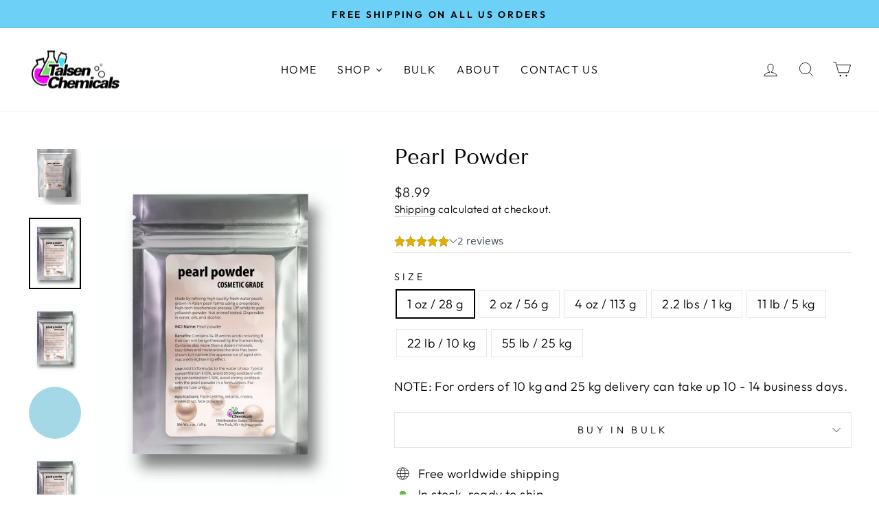

--- FILE ---
content_type: text/html; charset=utf-8
request_url: https://talsenchem.com/products/pearl-powder
body_size: 43450
content:
<!doctype html>
<html class="no-js" lang="en" dir="ltr">
  <head>
    <meta name="google-site-verification" content="aWXdb5p97zKxdr_AL7BIwfgqFxdKDKBd_NLgSNEpcLo">
    <meta charset="utf-8">
    <meta http-equiv="X-UA-Compatible" content="IE=edge,chrome=1">
    <meta name="viewport" content="width=device-width,initial-scale=1">
    <meta name="theme-color" content="#000000">
    <link rel="canonical" href="https://talsenchem.com/products/pearl-powder">
    <link rel="preconnect" href="https://cdn.shopify.com" crossorigin>
    <link rel="preconnect" href="https://fonts.shopifycdn.com" crossorigin>
    <link rel="dns-prefetch" href="https://productreviews.shopifycdn.com">
    <link rel="dns-prefetch" href="https://ajax.googleapis.com">
    <link rel="dns-prefetch" href="https://maps.googleapis.com">
    <link rel="dns-prefetch" href="https://maps.gstatic.com"><link rel="shortcut icon" href="//talsenchem.com/cdn/shop/files/admin-ajax_32x32.png?v=1679886261" type="image/png"><title>Pearl Powder
&ndash; TALSEN CHEM
</title>
<meta name="description" content="CAS: N/a INCI: Pearl Powder Source: Pearl powder is a cosmetic ingredient made from finely milled pearls, typically sourced from freshwater or saltwater mollusks. Physical Form: It is commonly found in the form of a fine, white powder. Composition: The composition of pearl powder includes a variety of minerals, amino a"><meta property="og:site_name" content="TALSEN CHEM">
  <meta property="og:url" content="https://talsenchem.com/products/pearl-powder">
  <meta property="og:title" content="Pearl Powder">
  <meta property="og:type" content="product">
  <meta property="og:description" content="CAS: N/a INCI: Pearl Powder Source: Pearl powder is a cosmetic ingredient made from finely milled pearls, typically sourced from freshwater or saltwater mollusks. Physical Form: It is commonly found in the form of a fine, white powder. Composition: The composition of pearl powder includes a variety of minerals, amino a"><meta property="og:image" content="http://talsenchem.com/cdn/shop/files/Pearl_Powder_4_oz_1.png?v=1731452065">
    <meta property="og:image:secure_url" content="https://talsenchem.com/cdn/shop/files/Pearl_Powder_4_oz_1.png?v=1731452065">
    <meta property="og:image:width" content="3623">
    <meta property="og:image:height" content="4716"><meta name="twitter:site" content="@">
  <meta name="twitter:card" content="summary_large_image">
  <meta name="twitter:title" content="Pearl Powder">
  <meta name="twitter:description" content="CAS: N/a INCI: Pearl Powder Source: Pearl powder is a cosmetic ingredient made from finely milled pearls, typically sourced from freshwater or saltwater mollusks. Physical Form: It is commonly found in the form of a fine, white powder. Composition: The composition of pearl powder includes a variety of minerals, amino a">
<style data-shopify>@font-face {
  font-family: "Tenor Sans";
  font-weight: 400;
  font-style: normal;
  font-display: swap;
  src: url("//talsenchem.com/cdn/fonts/tenor_sans/tenorsans_n4.966071a72c28462a9256039d3e3dc5b0cf314f65.woff2") format("woff2"),
       url("//talsenchem.com/cdn/fonts/tenor_sans/tenorsans_n4.2282841d948f9649ba5c3cad6ea46df268141820.woff") format("woff");
}

  @font-face {
  font-family: Outfit;
  font-weight: 300;
  font-style: normal;
  font-display: swap;
  src: url("//talsenchem.com/cdn/fonts/outfit/outfit_n3.8c97ae4c4fac7c2ea467a6dc784857f4de7e0e37.woff2") format("woff2"),
       url("//talsenchem.com/cdn/fonts/outfit/outfit_n3.b50a189ccde91f9bceee88f207c18c09f0b62a7b.woff") format("woff");
}


  @font-face {
  font-family: Outfit;
  font-weight: 600;
  font-style: normal;
  font-display: swap;
  src: url("//talsenchem.com/cdn/fonts/outfit/outfit_n6.dfcbaa80187851df2e8384061616a8eaa1702fdc.woff2") format("woff2"),
       url("//talsenchem.com/cdn/fonts/outfit/outfit_n6.88384e9fc3e36038624caccb938f24ea8008a91d.woff") format("woff");
}

  
  
</style><link href="//talsenchem.com/cdn/shop/t/14/assets/theme.css?v=46181769403084171281719176025" rel="stylesheet" type="text/css" media="all" />
<style data-shopify>:root {
    --typeHeaderPrimary: "Tenor Sans";
    --typeHeaderFallback: sans-serif;
    --typeHeaderSize: 36px;
    --typeHeaderWeight: 400;
    --typeHeaderLineHeight: 0.8;
    --typeHeaderSpacing: 0.0em;

    --typeBasePrimary:Outfit;
    --typeBaseFallback:sans-serif;
    --typeBaseSize: 18px;
    --typeBaseWeight: 300;
    --typeBaseSpacing: 0.025em;
    --typeBaseLineHeight: 1.4;

    --typeCollectionTitle: 20px;

    --iconWeight: 2px;
    --iconLinecaps: miter;

    
      --buttonRadius: 0px;
    

    --colorGridOverlayOpacity: 0.1;
  }

  .placeholder-content {
    background-image: linear-gradient(100deg, #ffffff 40%, #f7f7f7 63%, #ffffff 79%);
  }</style><script>
      document.documentElement.className = document.documentElement.className.replace('no-js', 'js');
      window.theme = window.theme || {};
      theme.routes = {
        home: "/",
        cart: "/cart.js",
        cartPage: "/cart",
        cartAdd: "/cart/add.js",
        cartChange: "/cart/change.js",
        search: "/search",
        predictive_url: "/search/suggest"
      };
      theme.strings = {
        soldOut: "Sold Out",
        unavailable: "Unavailable",
        inStockLabel: "In stock, ready to ship",
        oneStockLabel: "Low stock - [count] item left",
        otherStockLabel: "Low stock - [count] items left",
        willNotShipUntil: "Ready to ship [date]",
        willBeInStockAfter: "Back in stock [date]",
        waitingForStock: "Inventory on the way",
        savePrice: "Save [saved_amount]",
        cartEmpty: "Your cart is currently empty.",
        cartTermsConfirmation: "You must agree with the terms and conditions of sales to check out",
        searchCollections: "Collections:",
        searchPages: "Pages:",
        searchArticles: "Articles:",
        productFrom: "from ",
        maxQuantity: "You can only have [quantity] of [title] in your cart."
      };
      theme.settings = {
        cartType: "drawer",
        isCustomerTemplate: false,
        moneyFormat: "${{amount}}",
        saveType: "percent",
        productImageSize: "portrait",
        productImageCover: false,
        predictiveSearch: true,
        predictiveSearchType: "product,article,page,collection",
        predictiveSearchVendor: false,
        predictiveSearchPrice: false,
        quickView: false,
        themeName: 'Impulse',
        themeVersion: "7.2.0"
      };
    </script>
    <script>window.performance && window.performance.mark && window.performance.mark('shopify.content_for_header.start');</script><meta name="google-site-verification" content="aWXdb5p97zKxdr_AL7BIwfgqFxdKDKBd_NLgSNEpcLo">
<meta id="shopify-digital-wallet" name="shopify-digital-wallet" content="/72510898462/digital_wallets/dialog">
<meta name="shopify-checkout-api-token" content="0a77e31295d4b23e2ef5b8f767d94e1c">
<meta id="in-context-paypal-metadata" data-shop-id="72510898462" data-venmo-supported="true" data-environment="production" data-locale="en_US" data-paypal-v4="true" data-currency="USD">
<link rel="alternate" type="application/json+oembed" href="https://talsenchem.com/products/pearl-powder.oembed">
<script async="async" src="/checkouts/internal/preloads.js?locale=en-US"></script>
<script id="shopify-features" type="application/json">{"accessToken":"0a77e31295d4b23e2ef5b8f767d94e1c","betas":["rich-media-storefront-analytics"],"domain":"talsenchem.com","predictiveSearch":true,"shopId":72510898462,"locale":"en"}</script>
<script>var Shopify = Shopify || {};
Shopify.shop = "talsen-chem.myshopify.com";
Shopify.locale = "en";
Shopify.currency = {"active":"USD","rate":"1.0"};
Shopify.country = "US";
Shopify.theme = {"name":"Copy of IM Impulse Theme PAID","id":168111046942,"schema_name":"Impulse","schema_version":"7.2.0","theme_store_id":null,"role":"main"};
Shopify.theme.handle = "null";
Shopify.theme.style = {"id":null,"handle":null};
Shopify.cdnHost = "talsenchem.com/cdn";
Shopify.routes = Shopify.routes || {};
Shopify.routes.root = "/";</script>
<script type="module">!function(o){(o.Shopify=o.Shopify||{}).modules=!0}(window);</script>
<script>!function(o){function n(){var o=[];function n(){o.push(Array.prototype.slice.apply(arguments))}return n.q=o,n}var t=o.Shopify=o.Shopify||{};t.loadFeatures=n(),t.autoloadFeatures=n()}(window);</script>
<script id="shop-js-analytics" type="application/json">{"pageType":"product"}</script>
<script defer="defer" async type="module" src="//talsenchem.com/cdn/shopifycloud/shop-js/modules/v2/client.init-shop-cart-sync_BN7fPSNr.en.esm.js"></script>
<script defer="defer" async type="module" src="//talsenchem.com/cdn/shopifycloud/shop-js/modules/v2/chunk.common_Cbph3Kss.esm.js"></script>
<script defer="defer" async type="module" src="//talsenchem.com/cdn/shopifycloud/shop-js/modules/v2/chunk.modal_DKumMAJ1.esm.js"></script>
<script type="module">
  await import("//talsenchem.com/cdn/shopifycloud/shop-js/modules/v2/client.init-shop-cart-sync_BN7fPSNr.en.esm.js");
await import("//talsenchem.com/cdn/shopifycloud/shop-js/modules/v2/chunk.common_Cbph3Kss.esm.js");
await import("//talsenchem.com/cdn/shopifycloud/shop-js/modules/v2/chunk.modal_DKumMAJ1.esm.js");

  window.Shopify.SignInWithShop?.initShopCartSync?.({"fedCMEnabled":true,"windoidEnabled":true});

</script>
<script>(function() {
  var isLoaded = false;
  function asyncLoad() {
    if (isLoaded) return;
    isLoaded = true;
    var urls = ["https:\/\/chimpstatic.com\/mcjs-connected\/js\/users\/2eb00370814c74d63e92fd1bd\/e8a5a7a8d9fd543489fa45509.js?shop=talsen-chem.myshopify.com"];
    for (var i = 0; i < urls.length; i++) {
      var s = document.createElement('script');
      s.type = 'text/javascript';
      s.async = true;
      s.src = urls[i];
      var x = document.getElementsByTagName('script')[0];
      x.parentNode.insertBefore(s, x);
    }
  };
  if(window.attachEvent) {
    window.attachEvent('onload', asyncLoad);
  } else {
    window.addEventListener('load', asyncLoad, false);
  }
})();</script>
<script id="__st">var __st={"a":72510898462,"offset":-21600,"reqid":"9936e73c-7ae6-4359-88d7-53000982fb73-1770094447","pageurl":"talsenchem.com\/products\/pearl-powder","u":"809a9ccee557","p":"product","rtyp":"product","rid":8154998833438};</script>
<script>window.ShopifyPaypalV4VisibilityTracking = true;</script>
<script id="captcha-bootstrap">!function(){'use strict';const t='contact',e='account',n='new_comment',o=[[t,t],['blogs',n],['comments',n],[t,'customer']],c=[[e,'customer_login'],[e,'guest_login'],[e,'recover_customer_password'],[e,'create_customer']],r=t=>t.map((([t,e])=>`form[action*='/${t}']:not([data-nocaptcha='true']) input[name='form_type'][value='${e}']`)).join(','),a=t=>()=>t?[...document.querySelectorAll(t)].map((t=>t.form)):[];function s(){const t=[...o],e=r(t);return a(e)}const i='password',u='form_key',d=['recaptcha-v3-token','g-recaptcha-response','h-captcha-response',i],f=()=>{try{return window.sessionStorage}catch{return}},m='__shopify_v',_=t=>t.elements[u];function p(t,e,n=!1){try{const o=window.sessionStorage,c=JSON.parse(o.getItem(e)),{data:r}=function(t){const{data:e,action:n}=t;return t[m]||n?{data:e,action:n}:{data:t,action:n}}(c);for(const[e,n]of Object.entries(r))t.elements[e]&&(t.elements[e].value=n);n&&o.removeItem(e)}catch(o){console.error('form repopulation failed',{error:o})}}const l='form_type',E='cptcha';function T(t){t.dataset[E]=!0}const w=window,h=w.document,L='Shopify',v='ce_forms',y='captcha';let A=!1;((t,e)=>{const n=(g='f06e6c50-85a8-45c8-87d0-21a2b65856fe',I='https://cdn.shopify.com/shopifycloud/storefront-forms-hcaptcha/ce_storefront_forms_captcha_hcaptcha.v1.5.2.iife.js',D={infoText:'Protected by hCaptcha',privacyText:'Privacy',termsText:'Terms'},(t,e,n)=>{const o=w[L][v],c=o.bindForm;if(c)return c(t,g,e,D).then(n);var r;o.q.push([[t,g,e,D],n]),r=I,A||(h.body.append(Object.assign(h.createElement('script'),{id:'captcha-provider',async:!0,src:r})),A=!0)});var g,I,D;w[L]=w[L]||{},w[L][v]=w[L][v]||{},w[L][v].q=[],w[L][y]=w[L][y]||{},w[L][y].protect=function(t,e){n(t,void 0,e),T(t)},Object.freeze(w[L][y]),function(t,e,n,w,h,L){const[v,y,A,g]=function(t,e,n){const i=e?o:[],u=t?c:[],d=[...i,...u],f=r(d),m=r(i),_=r(d.filter((([t,e])=>n.includes(e))));return[a(f),a(m),a(_),s()]}(w,h,L),I=t=>{const e=t.target;return e instanceof HTMLFormElement?e:e&&e.form},D=t=>v().includes(t);t.addEventListener('submit',(t=>{const e=I(t);if(!e)return;const n=D(e)&&!e.dataset.hcaptchaBound&&!e.dataset.recaptchaBound,o=_(e),c=g().includes(e)&&(!o||!o.value);(n||c)&&t.preventDefault(),c&&!n&&(function(t){try{if(!f())return;!function(t){const e=f();if(!e)return;const n=_(t);if(!n)return;const o=n.value;o&&e.removeItem(o)}(t);const e=Array.from(Array(32),(()=>Math.random().toString(36)[2])).join('');!function(t,e){_(t)||t.append(Object.assign(document.createElement('input'),{type:'hidden',name:u})),t.elements[u].value=e}(t,e),function(t,e){const n=f();if(!n)return;const o=[...t.querySelectorAll(`input[type='${i}']`)].map((({name:t})=>t)),c=[...d,...o],r={};for(const[a,s]of new FormData(t).entries())c.includes(a)||(r[a]=s);n.setItem(e,JSON.stringify({[m]:1,action:t.action,data:r}))}(t,e)}catch(e){console.error('failed to persist form',e)}}(e),e.submit())}));const S=(t,e)=>{t&&!t.dataset[E]&&(n(t,e.some((e=>e===t))),T(t))};for(const o of['focusin','change'])t.addEventListener(o,(t=>{const e=I(t);D(e)&&S(e,y())}));const B=e.get('form_key'),M=e.get(l),P=B&&M;t.addEventListener('DOMContentLoaded',(()=>{const t=y();if(P)for(const e of t)e.elements[l].value===M&&p(e,B);[...new Set([...A(),...v().filter((t=>'true'===t.dataset.shopifyCaptcha))])].forEach((e=>S(e,t)))}))}(h,new URLSearchParams(w.location.search),n,t,e,['guest_login'])})(!0,!0)}();</script>
<script integrity="sha256-4kQ18oKyAcykRKYeNunJcIwy7WH5gtpwJnB7kiuLZ1E=" data-source-attribution="shopify.loadfeatures" defer="defer" src="//talsenchem.com/cdn/shopifycloud/storefront/assets/storefront/load_feature-a0a9edcb.js" crossorigin="anonymous"></script>
<script data-source-attribution="shopify.dynamic_checkout.dynamic.init">var Shopify=Shopify||{};Shopify.PaymentButton=Shopify.PaymentButton||{isStorefrontPortableWallets:!0,init:function(){window.Shopify.PaymentButton.init=function(){};var t=document.createElement("script");t.src="https://talsenchem.com/cdn/shopifycloud/portable-wallets/latest/portable-wallets.en.js",t.type="module",document.head.appendChild(t)}};
</script>
<script data-source-attribution="shopify.dynamic_checkout.buyer_consent">
  function portableWalletsHideBuyerConsent(e){var t=document.getElementById("shopify-buyer-consent"),n=document.getElementById("shopify-subscription-policy-button");t&&n&&(t.classList.add("hidden"),t.setAttribute("aria-hidden","true"),n.removeEventListener("click",e))}function portableWalletsShowBuyerConsent(e){var t=document.getElementById("shopify-buyer-consent"),n=document.getElementById("shopify-subscription-policy-button");t&&n&&(t.classList.remove("hidden"),t.removeAttribute("aria-hidden"),n.addEventListener("click",e))}window.Shopify?.PaymentButton&&(window.Shopify.PaymentButton.hideBuyerConsent=portableWalletsHideBuyerConsent,window.Shopify.PaymentButton.showBuyerConsent=portableWalletsShowBuyerConsent);
</script>
<script>
  function portableWalletsCleanup(e){e&&e.src&&console.error("Failed to load portable wallets script "+e.src);var t=document.querySelectorAll("shopify-accelerated-checkout .shopify-payment-button__skeleton, shopify-accelerated-checkout-cart .wallet-cart-button__skeleton"),e=document.getElementById("shopify-buyer-consent");for(let e=0;e<t.length;e++)t[e].remove();e&&e.remove()}function portableWalletsNotLoadedAsModule(e){e instanceof ErrorEvent&&"string"==typeof e.message&&e.message.includes("import.meta")&&"string"==typeof e.filename&&e.filename.includes("portable-wallets")&&(window.removeEventListener("error",portableWalletsNotLoadedAsModule),window.Shopify.PaymentButton.failedToLoad=e,"loading"===document.readyState?document.addEventListener("DOMContentLoaded",window.Shopify.PaymentButton.init):window.Shopify.PaymentButton.init())}window.addEventListener("error",portableWalletsNotLoadedAsModule);
</script>

<script type="module" src="https://talsenchem.com/cdn/shopifycloud/portable-wallets/latest/portable-wallets.en.js" onError="portableWalletsCleanup(this)" crossorigin="anonymous"></script>
<script nomodule>
  document.addEventListener("DOMContentLoaded", portableWalletsCleanup);
</script>

<link id="shopify-accelerated-checkout-styles" rel="stylesheet" media="screen" href="https://talsenchem.com/cdn/shopifycloud/portable-wallets/latest/accelerated-checkout-backwards-compat.css" crossorigin="anonymous">
<style id="shopify-accelerated-checkout-cart">
        #shopify-buyer-consent {
  margin-top: 1em;
  display: inline-block;
  width: 100%;
}

#shopify-buyer-consent.hidden {
  display: none;
}

#shopify-subscription-policy-button {
  background: none;
  border: none;
  padding: 0;
  text-decoration: underline;
  font-size: inherit;
  cursor: pointer;
}

#shopify-subscription-policy-button::before {
  box-shadow: none;
}

      </style>

<script>window.performance && window.performance.mark && window.performance.mark('shopify.content_for_header.end');</script>
    <script src="//talsenchem.com/cdn/shop/t/14/assets/vendor-scripts-v11.js" defer="defer"></script><script src="//talsenchem.com/cdn/shop/t/14/assets/theme.js?v=95933296080004794351717626016" defer="defer"></script>
    
    <script>
  document.addEventListener('DOMContentLoaded', () => {
  setTimeout(initGTM, 5000);
});
document.addEventListener('scroll', initGTMOnEvent);
document.addEventListener('mousemove', initGTMOnEvent);
document.addEventListener('touchstart', initGTMOnEvent);

function initGTMOnEvent(event) {
  initGTM();
  event.currentTarget.removeEventListener(event.type, initGTMOnEvent);
}

function initGTM() {
  if (window.gtmDidInit) {
    return false;
  }
  window.gtmDidInit = true;
  const script = document.createElement('script');
  script.type = 'text/javascript';
  script.async = true;
  // ensure PageViews is always tracked (on script load)
  script.onload = () => {
    dataLayer.push({ event: 'gtm.js', 'gtm.start': new Date().getTime(), 'gtm.uniqueEventId': 0 });
  };

  script.src = 'https://www.googletagmanager.com/gtm.js?id=GTM-KCVS5BBB';
  document.head.appendChild(script);
}
</script>
 <!-- Google tag (gtag.js) --> 
    <script async src="https://www.googletagmanager.com/gtag/js?id=AW-11073365586">      
    </script> <script> window.dataLayer = window.dataLayer || [];
      function gtag(){dataLayer.push(arguments);} 
      gtag('js', new Date());
      gtag('config', 'AW-11073365586');
    </script>

    <!-- Google tag (gtag.js) -->
<script async src="https://www.googletagmanager.com/gtag/js?id=G-9NTSKYWCK7"></script>
<script>
  window.dataLayer = window.dataLayer || [];
  function gtag(){dataLayer.push(arguments);}
  gtag('js', new Date());
  gtag('config', 'G-9NTSKYWCK7');
</script>
 <meta name="google-site-verification" content="eId0hXBlpFB7Pd49Ox0zLNtcDco-6ZOORa7f_WQNL1k" />
    <!-- Microsoft Clarity -->
<script type="text/javascript">
    (function(c,l,a,r,i,t,y){
        c[a]=c[a]||function(){(c[a].q=c[a].q||[]).push(arguments)};
        t=l.createElement(r);t.async=1;t.src="https://www.clarity.ms/tag/"+i;
        y=l.getElementsByTagName(r)[0];y.parentNode.insertBefore(t,y);
    })(window, document, "clarity", "script", "lroed82f4z");
</script>
<!-- End Microsoft Clarity -->
    

    <script src="https://cdn.younet.network/jquery.min.js" defer="defer"></script>
<!-- BEGIN app block: shopify://apps/smart-filter-search/blocks/app-embed/5cc1944c-3014-4a2a-af40-7d65abc0ef73 -->
<!-- END app block --><script src="https://cdn.shopify.com/extensions/1f805629-c1d3-44c5-afa0-f2ef641295ef/booster-page-speed-optimizer-1/assets/speed-embed.js" type="text/javascript" defer="defer"></script>
<script src="https://cdn.shopify.com/extensions/019c2172-2e5a-72c9-9d33-0233090243cb/smart-product-filters-686/assets/globo.filter.min.js" type="text/javascript" defer="defer"></script>
<script src="https://cdn.shopify.com/extensions/6646ada4-f051-4e84-a3fc-5a62d4e4013b/forms-2302/assets/shopify-forms-loader.js" type="text/javascript" defer="defer"></script>
<script src="https://cdn.shopify.com/extensions/019b8c91-d820-7d64-ac4d-867b692709e6/doran-product-reviews-1767589905/assets/pr-sdk.js" type="text/javascript" defer="defer"></script>
<link href="https://monorail-edge.shopifysvc.com" rel="dns-prefetch">
<script>(function(){if ("sendBeacon" in navigator && "performance" in window) {try {var session_token_from_headers = performance.getEntriesByType('navigation')[0].serverTiming.find(x => x.name == '_s').description;} catch {var session_token_from_headers = undefined;}var session_cookie_matches = document.cookie.match(/_shopify_s=([^;]*)/);var session_token_from_cookie = session_cookie_matches && session_cookie_matches.length === 2 ? session_cookie_matches[1] : "";var session_token = session_token_from_headers || session_token_from_cookie || "";function handle_abandonment_event(e) {var entries = performance.getEntries().filter(function(entry) {return /monorail-edge.shopifysvc.com/.test(entry.name);});if (!window.abandonment_tracked && entries.length === 0) {window.abandonment_tracked = true;var currentMs = Date.now();var navigation_start = performance.timing.navigationStart;var payload = {shop_id: 72510898462,url: window.location.href,navigation_start,duration: currentMs - navigation_start,session_token,page_type: "product"};window.navigator.sendBeacon("https://monorail-edge.shopifysvc.com/v1/produce", JSON.stringify({schema_id: "online_store_buyer_site_abandonment/1.1",payload: payload,metadata: {event_created_at_ms: currentMs,event_sent_at_ms: currentMs}}));}}window.addEventListener('pagehide', handle_abandonment_event);}}());</script>
<script id="web-pixels-manager-setup">(function e(e,d,r,n,o){if(void 0===o&&(o={}),!Boolean(null===(a=null===(i=window.Shopify)||void 0===i?void 0:i.analytics)||void 0===a?void 0:a.replayQueue)){var i,a;window.Shopify=window.Shopify||{};var t=window.Shopify;t.analytics=t.analytics||{};var s=t.analytics;s.replayQueue=[],s.publish=function(e,d,r){return s.replayQueue.push([e,d,r]),!0};try{self.performance.mark("wpm:start")}catch(e){}var l=function(){var e={modern:/Edge?\/(1{2}[4-9]|1[2-9]\d|[2-9]\d{2}|\d{4,})\.\d+(\.\d+|)|Firefox\/(1{2}[4-9]|1[2-9]\d|[2-9]\d{2}|\d{4,})\.\d+(\.\d+|)|Chrom(ium|e)\/(9{2}|\d{3,})\.\d+(\.\d+|)|(Maci|X1{2}).+ Version\/(15\.\d+|(1[6-9]|[2-9]\d|\d{3,})\.\d+)([,.]\d+|)( \(\w+\)|)( Mobile\/\w+|) Safari\/|Chrome.+OPR\/(9{2}|\d{3,})\.\d+\.\d+|(CPU[ +]OS|iPhone[ +]OS|CPU[ +]iPhone|CPU IPhone OS|CPU iPad OS)[ +]+(15[._]\d+|(1[6-9]|[2-9]\d|\d{3,})[._]\d+)([._]\d+|)|Android:?[ /-](13[3-9]|1[4-9]\d|[2-9]\d{2}|\d{4,})(\.\d+|)(\.\d+|)|Android.+Firefox\/(13[5-9]|1[4-9]\d|[2-9]\d{2}|\d{4,})\.\d+(\.\d+|)|Android.+Chrom(ium|e)\/(13[3-9]|1[4-9]\d|[2-9]\d{2}|\d{4,})\.\d+(\.\d+|)|SamsungBrowser\/([2-9]\d|\d{3,})\.\d+/,legacy:/Edge?\/(1[6-9]|[2-9]\d|\d{3,})\.\d+(\.\d+|)|Firefox\/(5[4-9]|[6-9]\d|\d{3,})\.\d+(\.\d+|)|Chrom(ium|e)\/(5[1-9]|[6-9]\d|\d{3,})\.\d+(\.\d+|)([\d.]+$|.*Safari\/(?![\d.]+ Edge\/[\d.]+$))|(Maci|X1{2}).+ Version\/(10\.\d+|(1[1-9]|[2-9]\d|\d{3,})\.\d+)([,.]\d+|)( \(\w+\)|)( Mobile\/\w+|) Safari\/|Chrome.+OPR\/(3[89]|[4-9]\d|\d{3,})\.\d+\.\d+|(CPU[ +]OS|iPhone[ +]OS|CPU[ +]iPhone|CPU IPhone OS|CPU iPad OS)[ +]+(10[._]\d+|(1[1-9]|[2-9]\d|\d{3,})[._]\d+)([._]\d+|)|Android:?[ /-](13[3-9]|1[4-9]\d|[2-9]\d{2}|\d{4,})(\.\d+|)(\.\d+|)|Mobile Safari.+OPR\/([89]\d|\d{3,})\.\d+\.\d+|Android.+Firefox\/(13[5-9]|1[4-9]\d|[2-9]\d{2}|\d{4,})\.\d+(\.\d+|)|Android.+Chrom(ium|e)\/(13[3-9]|1[4-9]\d|[2-9]\d{2}|\d{4,})\.\d+(\.\d+|)|Android.+(UC? ?Browser|UCWEB|U3)[ /]?(15\.([5-9]|\d{2,})|(1[6-9]|[2-9]\d|\d{3,})\.\d+)\.\d+|SamsungBrowser\/(5\.\d+|([6-9]|\d{2,})\.\d+)|Android.+MQ{2}Browser\/(14(\.(9|\d{2,})|)|(1[5-9]|[2-9]\d|\d{3,})(\.\d+|))(\.\d+|)|K[Aa][Ii]OS\/(3\.\d+|([4-9]|\d{2,})\.\d+)(\.\d+|)/},d=e.modern,r=e.legacy,n=navigator.userAgent;return n.match(d)?"modern":n.match(r)?"legacy":"unknown"}(),u="modern"===l?"modern":"legacy",c=(null!=n?n:{modern:"",legacy:""})[u],f=function(e){return[e.baseUrl,"/wpm","/b",e.hashVersion,"modern"===e.buildTarget?"m":"l",".js"].join("")}({baseUrl:d,hashVersion:r,buildTarget:u}),m=function(e){var d=e.version,r=e.bundleTarget,n=e.surface,o=e.pageUrl,i=e.monorailEndpoint;return{emit:function(e){var a=e.status,t=e.errorMsg,s=(new Date).getTime(),l=JSON.stringify({metadata:{event_sent_at_ms:s},events:[{schema_id:"web_pixels_manager_load/3.1",payload:{version:d,bundle_target:r,page_url:o,status:a,surface:n,error_msg:t},metadata:{event_created_at_ms:s}}]});if(!i)return console&&console.warn&&console.warn("[Web Pixels Manager] No Monorail endpoint provided, skipping logging."),!1;try{return self.navigator.sendBeacon.bind(self.navigator)(i,l)}catch(e){}var u=new XMLHttpRequest;try{return u.open("POST",i,!0),u.setRequestHeader("Content-Type","text/plain"),u.send(l),!0}catch(e){return console&&console.warn&&console.warn("[Web Pixels Manager] Got an unhandled error while logging to Monorail."),!1}}}}({version:r,bundleTarget:l,surface:e.surface,pageUrl:self.location.href,monorailEndpoint:e.monorailEndpoint});try{o.browserTarget=l,function(e){var d=e.src,r=e.async,n=void 0===r||r,o=e.onload,i=e.onerror,a=e.sri,t=e.scriptDataAttributes,s=void 0===t?{}:t,l=document.createElement("script"),u=document.querySelector("head"),c=document.querySelector("body");if(l.async=n,l.src=d,a&&(l.integrity=a,l.crossOrigin="anonymous"),s)for(var f in s)if(Object.prototype.hasOwnProperty.call(s,f))try{l.dataset[f]=s[f]}catch(e){}if(o&&l.addEventListener("load",o),i&&l.addEventListener("error",i),u)u.appendChild(l);else{if(!c)throw new Error("Did not find a head or body element to append the script");c.appendChild(l)}}({src:f,async:!0,onload:function(){if(!function(){var e,d;return Boolean(null===(d=null===(e=window.Shopify)||void 0===e?void 0:e.analytics)||void 0===d?void 0:d.initialized)}()){var d=window.webPixelsManager.init(e)||void 0;if(d){var r=window.Shopify.analytics;r.replayQueue.forEach((function(e){var r=e[0],n=e[1],o=e[2];d.publishCustomEvent(r,n,o)})),r.replayQueue=[],r.publish=d.publishCustomEvent,r.visitor=d.visitor,r.initialized=!0}}},onerror:function(){return m.emit({status:"failed",errorMsg:"".concat(f," has failed to load")})},sri:function(e){var d=/^sha384-[A-Za-z0-9+/=]+$/;return"string"==typeof e&&d.test(e)}(c)?c:"",scriptDataAttributes:o}),m.emit({status:"loading"})}catch(e){m.emit({status:"failed",errorMsg:(null==e?void 0:e.message)||"Unknown error"})}}})({shopId: 72510898462,storefrontBaseUrl: "https://talsenchem.com",extensionsBaseUrl: "https://extensions.shopifycdn.com/cdn/shopifycloud/web-pixels-manager",monorailEndpoint: "https://monorail-edge.shopifysvc.com/unstable/produce_batch",surface: "storefront-renderer",enabledBetaFlags: ["2dca8a86"],webPixelsConfigList: [{"id":"740884766","configuration":"{\"config\":\"{\\\"pixel_id\\\":\\\"G-9NTSKYWCK7\\\",\\\"target_country\\\":\\\"US\\\",\\\"gtag_events\\\":[{\\\"type\\\":\\\"begin_checkout\\\",\\\"action_label\\\":\\\"G-9NTSKYWCK7\\\"},{\\\"type\\\":\\\"search\\\",\\\"action_label\\\":\\\"G-9NTSKYWCK7\\\"},{\\\"type\\\":\\\"view_item\\\",\\\"action_label\\\":[\\\"G-9NTSKYWCK7\\\",\\\"MC-L66QTBMY56\\\"]},{\\\"type\\\":\\\"purchase\\\",\\\"action_label\\\":[\\\"G-9NTSKYWCK7\\\",\\\"MC-L66QTBMY56\\\"]},{\\\"type\\\":\\\"page_view\\\",\\\"action_label\\\":[\\\"G-9NTSKYWCK7\\\",\\\"MC-L66QTBMY56\\\"]},{\\\"type\\\":\\\"add_payment_info\\\",\\\"action_label\\\":\\\"G-9NTSKYWCK7\\\"},{\\\"type\\\":\\\"add_to_cart\\\",\\\"action_label\\\":\\\"G-9NTSKYWCK7\\\"}],\\\"enable_monitoring_mode\\\":false}\"}","eventPayloadVersion":"v1","runtimeContext":"OPEN","scriptVersion":"b2a88bafab3e21179ed38636efcd8a93","type":"APP","apiClientId":1780363,"privacyPurposes":[],"dataSharingAdjustments":{"protectedCustomerApprovalScopes":["read_customer_address","read_customer_email","read_customer_name","read_customer_personal_data","read_customer_phone"]}},{"id":"700416286","configuration":"{\"pixelCode\":\"CG2JHQBC77UFKV5KMAV0\"}","eventPayloadVersion":"v1","runtimeContext":"STRICT","scriptVersion":"22e92c2ad45662f435e4801458fb78cc","type":"APP","apiClientId":4383523,"privacyPurposes":["ANALYTICS","MARKETING","SALE_OF_DATA"],"dataSharingAdjustments":{"protectedCustomerApprovalScopes":["read_customer_address","read_customer_email","read_customer_name","read_customer_personal_data","read_customer_phone"]}},{"id":"166854942","configuration":"{\"tagID\":\"2613444750672\"}","eventPayloadVersion":"v1","runtimeContext":"STRICT","scriptVersion":"18031546ee651571ed29edbe71a3550b","type":"APP","apiClientId":3009811,"privacyPurposes":["ANALYTICS","MARKETING","SALE_OF_DATA"],"dataSharingAdjustments":{"protectedCustomerApprovalScopes":["read_customer_address","read_customer_email","read_customer_name","read_customer_personal_data","read_customer_phone"]}},{"id":"91029790","eventPayloadVersion":"1","runtimeContext":"LAX","scriptVersion":"1","type":"CUSTOM","privacyPurposes":["ANALYTICS","MARKETING","SALE_OF_DATA"],"name":"Google Ads"},{"id":"shopify-app-pixel","configuration":"{}","eventPayloadVersion":"v1","runtimeContext":"STRICT","scriptVersion":"0450","apiClientId":"shopify-pixel","type":"APP","privacyPurposes":["ANALYTICS","MARKETING"]},{"id":"shopify-custom-pixel","eventPayloadVersion":"v1","runtimeContext":"LAX","scriptVersion":"0450","apiClientId":"shopify-pixel","type":"CUSTOM","privacyPurposes":["ANALYTICS","MARKETING"]}],isMerchantRequest: false,initData: {"shop":{"name":"TALSEN CHEM","paymentSettings":{"currencyCode":"USD"},"myshopifyDomain":"talsen-chem.myshopify.com","countryCode":"US","storefrontUrl":"https:\/\/talsenchem.com"},"customer":null,"cart":null,"checkout":null,"productVariants":[{"price":{"amount":8.99,"currencyCode":"USD"},"product":{"title":"Pearl Powder","vendor":"Talsen Chem","id":"8154998833438","untranslatedTitle":"Pearl Powder","url":"\/products\/pearl-powder","type":"Raw Materials \u0026 Cosmeceuticals"},"id":"44539585855774","image":{"src":"\/\/talsenchem.com\/cdn\/shop\/files\/Pearl_Powder_1_oz_1.png?v=1731452063"},"sku":"","title":"1 oz \/ 28 g","untranslatedTitle":"1 oz \/ 28 g"},{"price":{"amount":13.49,"currencyCode":"USD"},"product":{"title":"Pearl Powder","vendor":"Talsen Chem","id":"8154998833438","untranslatedTitle":"Pearl Powder","url":"\/products\/pearl-powder","type":"Raw Materials \u0026 Cosmeceuticals"},"id":"44539585888542","image":{"src":"\/\/talsenchem.com\/cdn\/shop\/files\/Pearl_Powder_2_oz_1.png?v=1731452063"},"sku":"","title":"2 oz \/ 56 g","untranslatedTitle":"2 oz \/ 56 g"},{"price":{"amount":19.99,"currencyCode":"USD"},"product":{"title":"Pearl Powder","vendor":"Talsen Chem","id":"8154998833438","untranslatedTitle":"Pearl Powder","url":"\/products\/pearl-powder","type":"Raw Materials \u0026 Cosmeceuticals"},"id":"49340327952670","image":{"src":"\/\/talsenchem.com\/cdn\/shop\/files\/Pearl_Powder_4_oz_1.png?v=1731452065"},"sku":"","title":"4 oz \/ 113 g","untranslatedTitle":"4 oz \/ 113 g"},{"price":{"amount":119.99,"currencyCode":"USD"},"product":{"title":"Pearl Powder","vendor":"Talsen Chem","id":"8154998833438","untranslatedTitle":"Pearl Powder","url":"\/products\/pearl-powder","type":"Raw Materials \u0026 Cosmeceuticals"},"id":"44539585921310","image":{"src":"\/\/talsenchem.com\/cdn\/shop\/files\/PearlPowderInfographics.png?v=1716756195"},"sku":"","title":"2.2 lbs \/ 1 kg","untranslatedTitle":"2.2 lbs \/ 1 kg"},{"price":{"amount":509.99,"currencyCode":"USD"},"product":{"title":"Pearl Powder","vendor":"Talsen Chem","id":"8154998833438","untranslatedTitle":"Pearl Powder","url":"\/products\/pearl-powder","type":"Raw Materials \u0026 Cosmeceuticals"},"id":"49621811101982","image":{"src":"\/\/talsenchem.com\/cdn\/shop\/files\/Pearl_Powder_4_oz_1.png?v=1731452065"},"sku":null,"title":"11 lb \/ 5 kg","untranslatedTitle":"11 lb \/ 5 kg"},{"price":{"amount":942.99,"currencyCode":"USD"},"product":{"title":"Pearl Powder","vendor":"Talsen Chem","id":"8154998833438","untranslatedTitle":"Pearl Powder","url":"\/products\/pearl-powder","type":"Raw Materials \u0026 Cosmeceuticals"},"id":"49836548849950","image":{"src":"\/\/talsenchem.com\/cdn\/shop\/files\/Pearl_Powder_4_oz_1.png?v=1731452065"},"sku":"","title":"22 lb \/ 10 kg","untranslatedTitle":"22 lb \/ 10 kg"},{"price":{"amount":2121.99,"currencyCode":"USD"},"product":{"title":"Pearl Powder","vendor":"Talsen Chem","id":"8154998833438","untranslatedTitle":"Pearl Powder","url":"\/products\/pearl-powder","type":"Raw Materials \u0026 Cosmeceuticals"},"id":"49836548882718","image":{"src":"\/\/talsenchem.com\/cdn\/shop\/files\/Pearl_Powder_4_oz_1.png?v=1731452065"},"sku":"","title":"55 lb \/ 25 kg","untranslatedTitle":"55 lb \/ 25 kg"}],"purchasingCompany":null},},"https://talsenchem.com/cdn","3918e4e0wbf3ac3cepc5707306mb02b36c6",{"modern":"","legacy":""},{"shopId":"72510898462","storefrontBaseUrl":"https:\/\/talsenchem.com","extensionBaseUrl":"https:\/\/extensions.shopifycdn.com\/cdn\/shopifycloud\/web-pixels-manager","surface":"storefront-renderer","enabledBetaFlags":"[\"2dca8a86\"]","isMerchantRequest":"false","hashVersion":"3918e4e0wbf3ac3cepc5707306mb02b36c6","publish":"custom","events":"[[\"page_viewed\",{}],[\"product_viewed\",{\"productVariant\":{\"price\":{\"amount\":8.99,\"currencyCode\":\"USD\"},\"product\":{\"title\":\"Pearl Powder\",\"vendor\":\"Talsen Chem\",\"id\":\"8154998833438\",\"untranslatedTitle\":\"Pearl Powder\",\"url\":\"\/products\/pearl-powder\",\"type\":\"Raw Materials \u0026 Cosmeceuticals\"},\"id\":\"44539585855774\",\"image\":{\"src\":\"\/\/talsenchem.com\/cdn\/shop\/files\/Pearl_Powder_1_oz_1.png?v=1731452063\"},\"sku\":\"\",\"title\":\"1 oz \/ 28 g\",\"untranslatedTitle\":\"1 oz \/ 28 g\"}}]]"});</script><script>
  window.ShopifyAnalytics = window.ShopifyAnalytics || {};
  window.ShopifyAnalytics.meta = window.ShopifyAnalytics.meta || {};
  window.ShopifyAnalytics.meta.currency = 'USD';
  var meta = {"product":{"id":8154998833438,"gid":"gid:\/\/shopify\/Product\/8154998833438","vendor":"Talsen Chem","type":"Raw Materials \u0026 Cosmeceuticals","handle":"pearl-powder","variants":[{"id":44539585855774,"price":899,"name":"Pearl Powder - 1 oz \/ 28 g","public_title":"1 oz \/ 28 g","sku":""},{"id":44539585888542,"price":1349,"name":"Pearl Powder - 2 oz \/ 56 g","public_title":"2 oz \/ 56 g","sku":""},{"id":49340327952670,"price":1999,"name":"Pearl Powder - 4 oz \/ 113 g","public_title":"4 oz \/ 113 g","sku":""},{"id":44539585921310,"price":11999,"name":"Pearl Powder - 2.2 lbs \/ 1 kg","public_title":"2.2 lbs \/ 1 kg","sku":""},{"id":49621811101982,"price":50999,"name":"Pearl Powder - 11 lb \/ 5 kg","public_title":"11 lb \/ 5 kg","sku":null},{"id":49836548849950,"price":94299,"name":"Pearl Powder - 22 lb \/ 10 kg","public_title":"22 lb \/ 10 kg","sku":""},{"id":49836548882718,"price":212199,"name":"Pearl Powder - 55 lb \/ 25 kg","public_title":"55 lb \/ 25 kg","sku":""}],"remote":false},"page":{"pageType":"product","resourceType":"product","resourceId":8154998833438,"requestId":"9936e73c-7ae6-4359-88d7-53000982fb73-1770094447"}};
  for (var attr in meta) {
    window.ShopifyAnalytics.meta[attr] = meta[attr];
  }
</script>
<script class="analytics">
  (function () {
    var customDocumentWrite = function(content) {
      var jquery = null;

      if (window.jQuery) {
        jquery = window.jQuery;
      } else if (window.Checkout && window.Checkout.$) {
        jquery = window.Checkout.$;
      }

      if (jquery) {
        jquery('body').append(content);
      }
    };

    var hasLoggedConversion = function(token) {
      if (token) {
        return document.cookie.indexOf('loggedConversion=' + token) !== -1;
      }
      return false;
    }

    var setCookieIfConversion = function(token) {
      if (token) {
        var twoMonthsFromNow = new Date(Date.now());
        twoMonthsFromNow.setMonth(twoMonthsFromNow.getMonth() + 2);

        document.cookie = 'loggedConversion=' + token + '; expires=' + twoMonthsFromNow;
      }
    }

    var trekkie = window.ShopifyAnalytics.lib = window.trekkie = window.trekkie || [];
    if (trekkie.integrations) {
      return;
    }
    trekkie.methods = [
      'identify',
      'page',
      'ready',
      'track',
      'trackForm',
      'trackLink'
    ];
    trekkie.factory = function(method) {
      return function() {
        var args = Array.prototype.slice.call(arguments);
        args.unshift(method);
        trekkie.push(args);
        return trekkie;
      };
    };
    for (var i = 0; i < trekkie.methods.length; i++) {
      var key = trekkie.methods[i];
      trekkie[key] = trekkie.factory(key);
    }
    trekkie.load = function(config) {
      trekkie.config = config || {};
      trekkie.config.initialDocumentCookie = document.cookie;
      var first = document.getElementsByTagName('script')[0];
      var script = document.createElement('script');
      script.type = 'text/javascript';
      script.onerror = function(e) {
        var scriptFallback = document.createElement('script');
        scriptFallback.type = 'text/javascript';
        scriptFallback.onerror = function(error) {
                var Monorail = {
      produce: function produce(monorailDomain, schemaId, payload) {
        var currentMs = new Date().getTime();
        var event = {
          schema_id: schemaId,
          payload: payload,
          metadata: {
            event_created_at_ms: currentMs,
            event_sent_at_ms: currentMs
          }
        };
        return Monorail.sendRequest("https://" + monorailDomain + "/v1/produce", JSON.stringify(event));
      },
      sendRequest: function sendRequest(endpointUrl, payload) {
        // Try the sendBeacon API
        if (window && window.navigator && typeof window.navigator.sendBeacon === 'function' && typeof window.Blob === 'function' && !Monorail.isIos12()) {
          var blobData = new window.Blob([payload], {
            type: 'text/plain'
          });

          if (window.navigator.sendBeacon(endpointUrl, blobData)) {
            return true;
          } // sendBeacon was not successful

        } // XHR beacon

        var xhr = new XMLHttpRequest();

        try {
          xhr.open('POST', endpointUrl);
          xhr.setRequestHeader('Content-Type', 'text/plain');
          xhr.send(payload);
        } catch (e) {
          console.log(e);
        }

        return false;
      },
      isIos12: function isIos12() {
        return window.navigator.userAgent.lastIndexOf('iPhone; CPU iPhone OS 12_') !== -1 || window.navigator.userAgent.lastIndexOf('iPad; CPU OS 12_') !== -1;
      }
    };
    Monorail.produce('monorail-edge.shopifysvc.com',
      'trekkie_storefront_load_errors/1.1',
      {shop_id: 72510898462,
      theme_id: 168111046942,
      app_name: "storefront",
      context_url: window.location.href,
      source_url: "//talsenchem.com/cdn/s/trekkie.storefront.79098466c851f41c92951ae7d219bd75d823e9dd.min.js"});

        };
        scriptFallback.async = true;
        scriptFallback.src = '//talsenchem.com/cdn/s/trekkie.storefront.79098466c851f41c92951ae7d219bd75d823e9dd.min.js';
        first.parentNode.insertBefore(scriptFallback, first);
      };
      script.async = true;
      script.src = '//talsenchem.com/cdn/s/trekkie.storefront.79098466c851f41c92951ae7d219bd75d823e9dd.min.js';
      first.parentNode.insertBefore(script, first);
    };
    trekkie.load(
      {"Trekkie":{"appName":"storefront","development":false,"defaultAttributes":{"shopId":72510898462,"isMerchantRequest":null,"themeId":168111046942,"themeCityHash":"13954434742116273888","contentLanguage":"en","currency":"USD","eventMetadataId":"31cc3206-24e2-436c-9026-2b9719a5dfc5"},"isServerSideCookieWritingEnabled":true,"monorailRegion":"shop_domain","enabledBetaFlags":["65f19447","b5387b81"]},"Session Attribution":{},"S2S":{"facebookCapiEnabled":false,"source":"trekkie-storefront-renderer","apiClientId":580111}}
    );

    var loaded = false;
    trekkie.ready(function() {
      if (loaded) return;
      loaded = true;

      window.ShopifyAnalytics.lib = window.trekkie;

      var originalDocumentWrite = document.write;
      document.write = customDocumentWrite;
      try { window.ShopifyAnalytics.merchantGoogleAnalytics.call(this); } catch(error) {};
      document.write = originalDocumentWrite;

      window.ShopifyAnalytics.lib.page(null,{"pageType":"product","resourceType":"product","resourceId":8154998833438,"requestId":"9936e73c-7ae6-4359-88d7-53000982fb73-1770094447","shopifyEmitted":true});

      var match = window.location.pathname.match(/checkouts\/(.+)\/(thank_you|post_purchase)/)
      var token = match? match[1]: undefined;
      if (!hasLoggedConversion(token)) {
        setCookieIfConversion(token);
        window.ShopifyAnalytics.lib.track("Viewed Product",{"currency":"USD","variantId":44539585855774,"productId":8154998833438,"productGid":"gid:\/\/shopify\/Product\/8154998833438","name":"Pearl Powder - 1 oz \/ 28 g","price":"8.99","sku":"","brand":"Talsen Chem","variant":"1 oz \/ 28 g","category":"Raw Materials \u0026 Cosmeceuticals","nonInteraction":true,"remote":false},undefined,undefined,{"shopifyEmitted":true});
      window.ShopifyAnalytics.lib.track("monorail:\/\/trekkie_storefront_viewed_product\/1.1",{"currency":"USD","variantId":44539585855774,"productId":8154998833438,"productGid":"gid:\/\/shopify\/Product\/8154998833438","name":"Pearl Powder - 1 oz \/ 28 g","price":"8.99","sku":"","brand":"Talsen Chem","variant":"1 oz \/ 28 g","category":"Raw Materials \u0026 Cosmeceuticals","nonInteraction":true,"remote":false,"referer":"https:\/\/talsenchem.com\/products\/pearl-powder"});
      }
    });


        var eventsListenerScript = document.createElement('script');
        eventsListenerScript.async = true;
        eventsListenerScript.src = "//talsenchem.com/cdn/shopifycloud/storefront/assets/shop_events_listener-3da45d37.js";
        document.getElementsByTagName('head')[0].appendChild(eventsListenerScript);

})();</script>
<script
  defer
  src="https://talsenchem.com/cdn/shopifycloud/perf-kit/shopify-perf-kit-3.1.0.min.js"
  data-application="storefront-renderer"
  data-shop-id="72510898462"
  data-render-region="gcp-us-central1"
  data-page-type="product"
  data-theme-instance-id="168111046942"
  data-theme-name="Impulse"
  data-theme-version="7.2.0"
  data-monorail-region="shop_domain"
  data-resource-timing-sampling-rate="10"
  data-shs="true"
  data-shs-beacon="true"
  data-shs-export-with-fetch="true"
  data-shs-logs-sample-rate="1"
  data-shs-beacon-endpoint="https://talsenchem.com/api/collect"
></script>
</head>
  <body
    class="template-product"
    data-center-text="true"
    data-button_style="square"
    data-type_header_capitalize="false"
    data-type_headers_align_text="true"
    data-type_product_capitalize="true"
    data-swatch_style="round"
    
  >
    <a class="in-page-link visually-hidden skip-link" href="#MainContent">Skip to content</a>
    <div id="PageContainer" class="page-container">
      <div class="transition-body"><!-- BEGIN sections: header-group -->
<div id="shopify-section-sections--22695223296286__announcement" class="shopify-section shopify-section-group-header-group"><style></style>
  <div class="announcement-bar">
    <div class="page-width">
      <div class="slideshow-wrapper">
        <button type="button" class="visually-hidden slideshow__pause" data-id="sections--22695223296286__announcement" aria-live="polite">
          <span class="slideshow__pause-stop">
            <svg aria-hidden="true" focusable="false" role="presentation" class="icon icon-pause" viewBox="0 0 10 13"><g fill="#000" fill-rule="evenodd"><path d="M0 0h3v13H0zM7 0h3v13H7z"/></g></svg>
            <span class="icon__fallback-text">Pause slideshow</span>
          </span>
          <span class="slideshow__pause-play">
            <svg aria-hidden="true" focusable="false" role="presentation" class="icon icon-play" viewBox="18.24 17.35 24.52 28.3"><path fill="#323232" d="M22.1 19.151v25.5l20.4-13.489-20.4-12.011z"/></svg>
            <span class="icon__fallback-text">Play slideshow</span>
          </span>
        </button>

        <div
          id="AnnouncementSlider"
          class="announcement-slider"
          data-compact="true"
          data-block-count="1"><div
                id="AnnouncementSlide-announcement-0"
                class="announcement-slider__slide"
                data-index="0"
                ><span class="announcement-text">Free shipping On All US Orders</span></div></div>
      </div>
    </div>
  </div>




</div><div id="shopify-section-sections--22695223296286__header" class="shopify-section shopify-section-group-header-group">

<div id="NavDrawer" class="drawer drawer--right">
  <div class="drawer__contents">
    <div class="drawer__fixed-header">
      <div class="drawer__header appear-animation appear-delay-1">
        <div class="h2 drawer__title"></div>
        <div class="drawer__close">
          <button type="button" class="drawer__close-button js-drawer-close">
            <svg aria-hidden="true" focusable="false" role="presentation" class="icon icon-close" viewBox="0 0 64 64"><path d="M19 17.61l27.12 27.13m0-27.12L19 44.74"/></svg>
            <span class="icon__fallback-text">Close menu</span>
          </button>
        </div>
      </div>
    </div>
    <div class="drawer__scrollable">
      <ul class="mobile-nav" role="navigation" aria-label="Primary"><li class="mobile-nav__item appear-animation appear-delay-2"><a href="/" class="mobile-nav__link mobile-nav__link--top-level">Home</a></li><li class="mobile-nav__item appear-animation appear-delay-3"><div class="mobile-nav__has-sublist"><a href="/collections/all"
                    class="mobile-nav__link mobile-nav__link--top-level"
                    id="Label-collections-all2"
                    >
                    Shop
                  </a>
                  <div class="mobile-nav__toggle">
                    <button type="button"
                      aria-controls="Linklist-collections-all2"
                      aria-labelledby="Label-collections-all2"
                      class="collapsible-trigger collapsible--auto-height"><span class="collapsible-trigger__icon collapsible-trigger__icon--open" role="presentation">
  <svg aria-hidden="true" focusable="false" role="presentation" class="icon icon--wide icon-chevron-down" viewBox="0 0 28 16"><path d="M1.57 1.59l12.76 12.77L27.1 1.59" stroke-width="2" stroke="#000" fill="none" fill-rule="evenodd"/></svg>
</span>
</button>
                  </div></div><div id="Linklist-collections-all2"
                class="mobile-nav__sublist collapsible-content collapsible-content--all"
                >
                <div class="collapsible-content__inner">
                  <ul class="mobile-nav__sublist"><li class="mobile-nav__item">
                        <div class="mobile-nav__child-item"><a href="/collections/lab-essentials"
                              class="mobile-nav__link"
                              id="Sublabel-collections-lab-essentials1"
                              >
                              Lab Essentials
                            </a><button type="button"
                              aria-controls="Sublinklist-collections-all2-collections-lab-essentials1"
                              aria-labelledby="Sublabel-collections-lab-essentials1"
                              class="collapsible-trigger"><span class="collapsible-trigger__icon collapsible-trigger__icon--circle collapsible-trigger__icon--open" role="presentation">
  <svg aria-hidden="true" focusable="false" role="presentation" class="icon icon--wide icon-chevron-down" viewBox="0 0 28 16"><path d="M1.57 1.59l12.76 12.77L27.1 1.59" stroke-width="2" stroke="#000" fill="none" fill-rule="evenodd"/></svg>
</span>
</button></div><div
                            id="Sublinklist-collections-all2-collections-lab-essentials1"
                            aria-labelledby="Sublabel-collections-lab-essentials1"
                            class="mobile-nav__sublist collapsible-content collapsible-content--all"
                            >
                            <div class="collapsible-content__inner">
                              <ul class="mobile-nav__grandchildlist"><li class="mobile-nav__item">
                                    <a href="/collections/preservatives-stabilizers" class="mobile-nav__link">
                                      Preservatives
                                    </a>
                                  </li><li class="mobile-nav__item">
                                    <a href="/collections/solvents" class="mobile-nav__link">
                                      Solvents
                                    </a>
                                  </li><li class="mobile-nav__item">
                                    <a href="/collections/surfactants" class="mobile-nav__link">
                                      Surfactants
                                    </a>
                                  </li><li class="mobile-nav__item">
                                    <a href="/collections/thickeners" class="mobile-nav__link">
                                      Thickeners
                                    </a>
                                  </li><li class="mobile-nav__item">
                                    <a href="/collections/conditioners" class="mobile-nav__link">
                                      Conditioners
                                    </a>
                                  </li><li class="mobile-nav__item">
                                    <a href="/collections/sunscreen" class="mobile-nav__link">
                                      Sunscreen
                                    </a>
                                  </li></ul>
                            </div>
                          </div></li><li class="mobile-nav__item">
                        <div class="mobile-nav__child-item"><a href="/collections/raw-materials-cosmeceuticals"
                              class="mobile-nav__link"
                              id="Sublabel-collections-raw-materials-cosmeceuticals2"
                              >
                              Cosmeceuticals
                            </a><button type="button"
                              aria-controls="Sublinklist-collections-all2-collections-raw-materials-cosmeceuticals2"
                              aria-labelledby="Sublabel-collections-raw-materials-cosmeceuticals2"
                              class="collapsible-trigger"><span class="collapsible-trigger__icon collapsible-trigger__icon--circle collapsible-trigger__icon--open" role="presentation">
  <svg aria-hidden="true" focusable="false" role="presentation" class="icon icon--wide icon-chevron-down" viewBox="0 0 28 16"><path d="M1.57 1.59l12.76 12.77L27.1 1.59" stroke-width="2" stroke="#000" fill="none" fill-rule="evenodd"/></svg>
</span>
</button></div><div
                            id="Sublinklist-collections-all2-collections-raw-materials-cosmeceuticals2"
                            aria-labelledby="Sublabel-collections-raw-materials-cosmeceuticals2"
                            class="mobile-nav__sublist collapsible-content collapsible-content--all"
                            >
                            <div class="collapsible-content__inner">
                              <ul class="mobile-nav__grandchildlist"><li class="mobile-nav__item">
                                    <a href="/collections/aha-bha" class="mobile-nav__link">
                                      AHA&BHA
                                    </a>
                                  </li><li class="mobile-nav__item">
                                    <a href="/collections/anti-aging" class="mobile-nav__link">
                                      Anti-Aging
                                    </a>
                                  </li><li class="mobile-nav__item">
                                    <a href="/collections/antioxidants" class="mobile-nav__link">
                                      Antioxidants
                                    </a>
                                  </li><li class="mobile-nav__item">
                                    <a href="/collections/skin-lightening" class="mobile-nav__link">
                                      Skin Brightening
                                    </a>
                                  </li><li class="mobile-nav__item">
                                    <a href="/collections/vitamin-c-stable-vitamin-c" class="mobile-nav__link">
                                      Vitamin C & Stable Vitamin C
                                    </a>
                                  </li></ul>
                            </div>
                          </div></li><li class="mobile-nav__item">
                        <div class="mobile-nav__child-item"><a href="/collections/vitamins-supplements"
                              class="mobile-nav__link"
                              id="Sublabel-collections-vitamins-supplements3"
                              >
                              Vitamins &amp; Supplements
                            </a><button type="button"
                              aria-controls="Sublinklist-collections-all2-collections-vitamins-supplements3"
                              aria-labelledby="Sublabel-collections-vitamins-supplements3"
                              class="collapsible-trigger"><span class="collapsible-trigger__icon collapsible-trigger__icon--circle collapsible-trigger__icon--open" role="presentation">
  <svg aria-hidden="true" focusable="false" role="presentation" class="icon icon--wide icon-chevron-down" viewBox="0 0 28 16"><path d="M1.57 1.59l12.76 12.77L27.1 1.59" stroke-width="2" stroke="#000" fill="none" fill-rule="evenodd"/></svg>
</span>
</button></div><div
                            id="Sublinklist-collections-all2-collections-vitamins-supplements3"
                            aria-labelledby="Sublabel-collections-vitamins-supplements3"
                            class="mobile-nav__sublist collapsible-content collapsible-content--all"
                            >
                            <div class="collapsible-content__inner">
                              <ul class="mobile-nav__grandchildlist"><li class="mobile-nav__item">
                                    <a href="/products/retinyl-palmitate-vitamin-a-powder" class="mobile-nav__link">
                                      Vitamin A
                                    </a>
                                  </li><li class="mobile-nav__item">
                                    <a href="/products/ascorbic-acid-vitamin-c-powder" class="mobile-nav__link">
                                      Vitamin C
                                    </a>
                                  </li><li class="mobile-nav__item">
                                    <a href="/products/sodium-ascorbyl-phosphate-powder" class="mobile-nav__link">
                                      SAP
                                    </a>
                                  </li><li class="mobile-nav__item">
                                    <a href="/products/magnesium-ascorbyl-phosphate-powder" class="mobile-nav__link">
                                      MAP
                                    </a>
                                  </li><li class="mobile-nav__item">
                                    <a href="/products/dl-panthenol-provitamin-b5-powder" class="mobile-nav__link">
                                      Provitamin B5
                                    </a>
                                  </li><li class="mobile-nav__item">
                                    <a href="/products/thiamine-vitamin-b1" class="mobile-nav__link">
                                      B1
                                    </a>
                                  </li><li class="mobile-nav__item">
                                    <a href="/products/pyridoxine-hydrochloride-vitamin-b6-powder" class="mobile-nav__link">
                                      B6
                                    </a>
                                  </li><li class="mobile-nav__item">
                                    <a href="/products/biotin-vitamin-b7-powder" class="mobile-nav__link">
                                      B7
                                    </a>
                                  </li><li class="mobile-nav__item">
                                    <a href="/products/alpha-tocopherol-vitamin-e-powder" class="mobile-nav__link">
                                      Vitamin E
                                    </a>
                                  </li><li class="mobile-nav__item">
                                    <a href="/products/n-acetyl-d-glucosamine-powder" class="mobile-nav__link">
                                      N-Acetyl-D-Glucosamine
                                    </a>
                                  </li><li class="mobile-nav__item">
                                    <a href="/products/gamma-aminobutyric-acid-powder" class="mobile-nav__link">
                                      GABA
                                    </a>
                                  </li></ul>
                            </div>
                          </div></li><li class="mobile-nav__item">
                        <div class="mobile-nav__child-item"><a href="/collections/usp-food-grade"
                              class="mobile-nav__link"
                              id="Sublabel-collections-usp-food-grade4"
                              >
                              Usp &amp; Food Grade
                            </a><button type="button"
                              aria-controls="Sublinklist-collections-all2-collections-usp-food-grade4"
                              aria-labelledby="Sublabel-collections-usp-food-grade4"
                              class="collapsible-trigger"><span class="collapsible-trigger__icon collapsible-trigger__icon--circle collapsible-trigger__icon--open" role="presentation">
  <svg aria-hidden="true" focusable="false" role="presentation" class="icon icon--wide icon-chevron-down" viewBox="0 0 28 16"><path d="M1.57 1.59l12.76 12.77L27.1 1.59" stroke-width="2" stroke="#000" fill="none" fill-rule="evenodd"/></svg>
</span>
</button></div><div
                            id="Sublinklist-collections-all2-collections-usp-food-grade4"
                            aria-labelledby="Sublabel-collections-usp-food-grade4"
                            class="mobile-nav__sublist collapsible-content collapsible-content--all"
                            >
                            <div class="collapsible-content__inner">
                              <ul class="mobile-nav__grandchildlist"><li class="mobile-nav__item">
                                    <a href="/products/sodium-alginate" class="mobile-nav__link">
                                      Sodium Alginate
                                    </a>
                                  </li><li class="mobile-nav__item">
                                    <a href="/products/xanthan-gum" class="mobile-nav__link">
                                      Xanthan Gum
                                    </a>
                                  </li><li class="mobile-nav__item">
                                    <a href="/products/sorbic-acid-powder" class="mobile-nav__link">
                                      Sorbic Acid
                                    </a>
                                  </li><li class="mobile-nav__item">
                                    <a href="/products/sodium-benzoate" class="mobile-nav__link">
                                      Sodium Benzoate
                                    </a>
                                  </li></ul>
                            </div>
                          </div></li></ul>
                </div>
              </div></li><li class="mobile-nav__item appear-animation appear-delay-4"><a href="/pages/buy-in-bulk" class="mobile-nav__link mobile-nav__link--top-level">Bulk</a></li><li class="mobile-nav__item appear-animation appear-delay-5"><a href="/pages/about-us" class="mobile-nav__link mobile-nav__link--top-level">About Us</a></li><li class="mobile-nav__item appear-animation appear-delay-6"><a href="/pages/contact" class="mobile-nav__link mobile-nav__link--top-level">Contact</a></li><li class="mobile-nav__item appear-animation appear-delay-7"><a href="/blogs/news" class="mobile-nav__link mobile-nav__link--top-level">Blog</a></li><li class="mobile-nav__item mobile-nav__item--secondary">
            <div class="grid"><div class="grid__item one-half appear-animation appear-delay-8">
                  <a href="/account" class="mobile-nav__link">Log in
</a>
                </div></div>
          </li></ul><ul class="mobile-nav__social appear-animation appear-delay-9"><li class="mobile-nav__social-item">
            <a target="_blank" rel="noopener" href="instagram.com/talsenchem" title="TALSEN CHEM on Instagram">
              <svg aria-hidden="true" focusable="false" role="presentation" class="icon icon-instagram" viewBox="0 0 32 32"><path fill="#444" d="M16 3.094c4.206 0 4.7.019 6.363.094 1.538.069 2.369.325 2.925.544.738.287 1.262.625 1.813 1.175s.894 1.075 1.175 1.813c.212.556.475 1.387.544 2.925.075 1.662.094 2.156.094 6.363s-.019 4.7-.094 6.363c-.069 1.538-.325 2.369-.544 2.925-.288.738-.625 1.262-1.175 1.813s-1.075.894-1.813 1.175c-.556.212-1.387.475-2.925.544-1.663.075-2.156.094-6.363.094s-4.7-.019-6.363-.094c-1.537-.069-2.369-.325-2.925-.544-.737-.288-1.263-.625-1.813-1.175s-.894-1.075-1.175-1.813c-.212-.556-.475-1.387-.544-2.925-.075-1.663-.094-2.156-.094-6.363s.019-4.7.094-6.363c.069-1.537.325-2.369.544-2.925.287-.737.625-1.263 1.175-1.813s1.075-.894 1.813-1.175c.556-.212 1.388-.475 2.925-.544 1.662-.081 2.156-.094 6.363-.094zm0-2.838c-4.275 0-4.813.019-6.494.094-1.675.075-2.819.344-3.819.731-1.037.4-1.913.944-2.788 1.819S1.486 4.656 1.08 5.688c-.387 1-.656 2.144-.731 3.825-.075 1.675-.094 2.213-.094 6.488s.019 4.813.094 6.494c.075 1.675.344 2.819.731 3.825.4 1.038.944 1.913 1.819 2.788s1.756 1.413 2.788 1.819c1 .387 2.144.656 3.825.731s2.213.094 6.494.094 4.813-.019 6.494-.094c1.675-.075 2.819-.344 3.825-.731 1.038-.4 1.913-.944 2.788-1.819s1.413-1.756 1.819-2.788c.387-1 .656-2.144.731-3.825s.094-2.212.094-6.494-.019-4.813-.094-6.494c-.075-1.675-.344-2.819-.731-3.825-.4-1.038-.944-1.913-1.819-2.788s-1.756-1.413-2.788-1.819c-1-.387-2.144-.656-3.825-.731C20.812.275 20.275.256 16 .256z"/><path fill="#444" d="M16 7.912a8.088 8.088 0 0 0 0 16.175c4.463 0 8.087-3.625 8.087-8.088s-3.625-8.088-8.088-8.088zm0 13.338a5.25 5.25 0 1 1 0-10.5 5.25 5.25 0 1 1 0 10.5zM26.294 7.594a1.887 1.887 0 1 1-3.774.002 1.887 1.887 0 0 1 3.774-.003z"/></svg>
              <span class="icon__fallback-text">Instagram</span>
            </a>
          </li><li class="mobile-nav__social-item">
            <a target="_blank" rel="noopener" href="https://www.pinterest.com/talsenchem/" title="TALSEN CHEM on Pinterest">
              <svg aria-hidden="true" focusable="false" role="presentation" class="icon icon-pinterest" viewBox="0 0 256 256"><path d="M0 128.002c0 52.414 31.518 97.442 76.619 117.239-.36-8.938-.064-19.668 2.228-29.393 2.461-10.391 16.47-69.748 16.47-69.748s-4.089-8.173-4.089-20.252c0-18.969 10.994-33.136 24.686-33.136 11.643 0 17.268 8.745 17.268 19.217 0 11.704-7.465 29.211-11.304 45.426-3.207 13.578 6.808 24.653 20.203 24.653 24.252 0 40.586-31.149 40.586-68.055 0-28.054-18.895-49.052-53.262-49.052-38.828 0-63.017 28.956-63.017 61.3 0 11.152 3.288 19.016 8.438 25.106 2.368 2.797 2.697 3.922 1.84 7.134-.614 2.355-2.024 8.025-2.608 10.272-.852 3.242-3.479 4.401-6.409 3.204-17.884-7.301-26.213-26.886-26.213-48.902 0-36.361 30.666-79.961 91.482-79.961 48.87 0 81.035 35.364 81.035 73.325 0 50.213-27.916 87.726-69.066 87.726-13.819 0-26.818-7.47-31.271-15.955 0 0-7.431 29.492-9.005 35.187-2.714 9.869-8.026 19.733-12.883 27.421a127.897 127.897 0 0 0 36.277 5.249c70.684 0 127.996-57.309 127.996-128.005C256.001 57.309 198.689 0 128.005 0 57.314 0 0 57.309 0 128.002z"/></svg>
              <span class="icon__fallback-text">Pinterest</span>
            </a>
          </li><li class="mobile-nav__social-item">
            <a target="_blank" rel="noopener" href="https://www.tiktok.com/@talsenchem" title="TALSEN CHEM on TickTok">
              <svg aria-hidden="true" focusable="false" role="presentation" class="icon icon-tiktok" viewBox="0 0 2859 3333"><path d="M2081 0c55 473 319 755 778 785v532c-266 26-499-61-770-225v995c0 1264-1378 1659-1932 753-356-583-138-1606 1004-1647v561c-87 14-180 36-265 65-254 86-398 247-358 531 77 544 1075 705 992-358V1h551z"/></svg>
              <span class="icon__fallback-text">TikTok</span>
            </a>
          </li></ul>
    </div>
  </div>
</div>
<div id="CartDrawer" class="drawer drawer--right">
    <form id="CartDrawerForm" action="/cart" method="post" novalidate class="drawer__contents" data-location="cart-drawer">
      <div class="drawer__fixed-header">
        <div class="drawer__header appear-animation appear-delay-1">
          <div class="h2 drawer__title">Cart</div>
          <div class="drawer__close">
            <button type="button" class="drawer__close-button js-drawer-close">
              <svg aria-hidden="true" focusable="false" role="presentation" class="icon icon-close" viewBox="0 0 64 64"><path d="M19 17.61l27.12 27.13m0-27.12L19 44.74"/></svg>
              <span class="icon__fallback-text">Close cart</span>
            </button>
          </div>
        </div>
      </div>

      <div class="drawer__inner">
        <div class="drawer__scrollable">
          <div data-products class="appear-animation appear-delay-2"></div>

          
        </div>

        <div class="drawer__footer appear-animation appear-delay-4">
          <div data-discounts>
            
          </div>

          <div class="cart__item-sub cart__item-row">
            <div class="ajaxcart__subtotal">Subtotal</div>
            <div data-subtotal>$0.00</div>
          </div>

          <div class="cart__item-row text-center">
            <small>
              Shipping, taxes, and discount codes calculated at checkout.<br />
            </small>
          </div>

          

          <div class="cart__checkout-wrapper">
            <button type="submit" name="checkout" data-terms-required="false" class="btn cart__checkout">
              Check out
            </button>

            
          </div>
        </div>
      </div>

      <div class="drawer__cart-empty appear-animation appear-delay-2">
        <div class="drawer__scrollable">
          Your cart is currently empty.
        </div>
      </div>
    </form>
  </div><style>
  .site-nav__link,
  .site-nav__dropdown-link:not(.site-nav__dropdown-link--top-level) {
    font-size: 16px;
  }
  
    .site-nav__link, .mobile-nav__link--top-level {
      text-transform: uppercase;
      letter-spacing: 0.2em;
    }
    .mobile-nav__link--top-level {
      font-size: 1.1em;
    }
  

  

  
.site-header {
      box-shadow: 0 0 1px rgba(0,0,0,0.2);
    }

    .toolbar + .header-sticky-wrapper .site-header {
      border-top: 0;
    }</style>

<div data-section-id="sections--22695223296286__header" data-section-type="header"><div class="toolbar small--hide">
  <div class="page-width">
    <div class="toolbar__content"></div>

  </div>
</div>
<div class="header-sticky-wrapper">
    <div id="HeaderWrapper" class="header-wrapper"><header
        id="SiteHeader"
        class="site-header"
        data-sticky="true"
        data-overlay="false"
      >
        <div class="page-width">
          <div
            class="header-layout header-layout--left-center"
            data-logo-align="left"
          ><div class="header-item header-item--logo"><style data-shopify>.header-item--logo,
    .header-layout--left-center .header-item--logo,
    .header-layout--left-center .header-item--icons {
      -webkit-box-flex: 0 1 110px;
      -ms-flex: 0 1 110px;
      flex: 0 1 110px;
    }

    @media only screen and (min-width: 769px) {
      .header-item--logo,
      .header-layout--left-center .header-item--logo,
      .header-layout--left-center .header-item--icons {
        -webkit-box-flex: 0 0 140px;
        -ms-flex: 0 0 140px;
        flex: 0 0 140px;
      }
    }

    .site-header__logo a {
      width: 110px;
    }
    .is-light .site-header__logo .logo--inverted {
      width: 110px;
    }
    @media only screen and (min-width: 769px) {
      .site-header__logo a {
        width: 140px;
      }

      .is-light .site-header__logo .logo--inverted {
        width: 140px;
      }
    }</style><div class="h1 site-header__logo" itemscope itemtype="http://schema.org/Organization" >
      <a
        href="/"
        itemprop="url"
        class="site-header__logo-link"
        style="padding-top: 43.50758853288364%">

        






  
    <img src="//talsenchem.com/cdn/shop/files/Logo_TransparentBlackOutline_43b16ae8-f87e-4a94-9329-181a84fbdb38.png?v=1715689391&amp;width=593" alt="" srcset="//talsenchem.com/cdn/shop/files/Logo_TransparentBlackOutline_43b16ae8-f87e-4a94-9329-181a84fbdb38.png?v=1715689391&amp;width=140 140w, //talsenchem.com/cdn/shop/files/Logo_TransparentBlackOutline_43b16ae8-f87e-4a94-9329-181a84fbdb38.png?v=1715689391&amp;width=280 280w" width="593" height="258" loading="eager" class="small--hide" sizes="140px" itemprop="logo" style="max-height: 60.91062394603709px;max-width: 140px;">
  








  
    <img src="//talsenchem.com/cdn/shop/files/Logo_TransparentBlackOutline_43b16ae8-f87e-4a94-9329-181a84fbdb38.png?v=1715689391&amp;width=593" alt="" srcset="//talsenchem.com/cdn/shop/files/Logo_TransparentBlackOutline_43b16ae8-f87e-4a94-9329-181a84fbdb38.png?v=1715689391&amp;width=110 110w, //talsenchem.com/cdn/shop/files/Logo_TransparentBlackOutline_43b16ae8-f87e-4a94-9329-181a84fbdb38.png?v=1715689391&amp;width=220 220w" width="593" height="258" loading="eager" class="medium-up--hide" sizes="110px" style="max-height: 47.858347386172px;max-width: 110px;">
  



</a></div></div><div class="header-item header-item--navigation text-center"><ul
  class="site-nav site-navigation small--hide"
  
    role="navigation" aria-label="Primary"
  ><li
      class="site-nav__item site-nav__expanded-item"
      >

      <a href="/" class="site-nav__link site-nav__link--underline">
        Home
      </a></li><li
      class="site-nav__item site-nav__expanded-item site-nav--has-dropdown site-nav--is-megamenu"
      aria-haspopup="true">

      <a href="/collections/all" class="site-nav__link site-nav__link--underline site-nav__link--has-dropdown">
        Shop
      </a><div class="site-nav__dropdown megamenu text-left">
          <div class="page-width">
            <div class="grid grid--center">
              <div class="grid__item medium-up--one-fifth appear-animation appear-delay-1"><a href="/collections/lab-essentials">




  
    <img src="//talsenchem.com/cdn/shop/collections/Lab_Essentials.png?v=1751821333" alt="Lab Essentials" srcset="//talsenchem.com/cdn/shop/collections/Lab_Essentials.png?v=1751821333&amp;width=352 352w, //talsenchem.com/cdn/shop/collections/Lab_Essentials.png?v=1751821333&amp;width=540 540w" width="540" height="810" loading="lazy" class="megamenu__collection-image" sizes="(min-width: 769px) 20vw, 100vw">
  



</a><div class="h5">
                    <a href="/collections/lab-essentials" class="site-nav__dropdown-link site-nav__dropdown-link--top-level">Lab Essentials</a>
                  </div><div>
                      <a href="/collections/preservatives-stabilizers" class="site-nav__dropdown-link">
                        Preservatives
                      </a>
                    </div><div>
                      <a href="/collections/solvents" class="site-nav__dropdown-link">
                        Solvents
                      </a>
                    </div><div>
                      <a href="/collections/surfactants" class="site-nav__dropdown-link">
                        Surfactants
                      </a>
                    </div><div>
                      <a href="/collections/thickeners" class="site-nav__dropdown-link">
                        Thickeners
                      </a>
                    </div><div>
                      <a href="/collections/conditioners" class="site-nav__dropdown-link">
                        Conditioners
                      </a>
                    </div><div>
                      <a href="/collections/sunscreen" class="site-nav__dropdown-link">
                        Sunscreen
                      </a>
                    </div></div><div class="grid__item medium-up--one-fifth appear-animation appear-delay-2"><div class="h5">
                    <a href="/collections/raw-materials-cosmeceuticals" class="site-nav__dropdown-link site-nav__dropdown-link--top-level">Cosmeceuticals</a>
                  </div><div>
                      <a href="/collections/aha-bha" class="site-nav__dropdown-link">
                        AHA&BHA
                      </a>
                    </div><div>
                      <a href="/collections/anti-aging" class="site-nav__dropdown-link">
                        Anti-Aging
                      </a>
                    </div><div>
                      <a href="/collections/antioxidants" class="site-nav__dropdown-link">
                        Antioxidants
                      </a>
                    </div><div>
                      <a href="/collections/skin-lightening" class="site-nav__dropdown-link">
                        Skin Brightening
                      </a>
                    </div><div>
                      <a href="/collections/vitamin-c-stable-vitamin-c" class="site-nav__dropdown-link">
                        Vitamin C & Stable Vitamin C
                      </a>
                    </div></div><div class="grid__item medium-up--one-fifth appear-animation appear-delay-3"><div class="h5">
                    <a href="/collections/vitamins-supplements" class="site-nav__dropdown-link site-nav__dropdown-link--top-level">Vitamins & Supplements</a>
                  </div><div>
                      <a href="/products/retinyl-palmitate-vitamin-a-powder" class="site-nav__dropdown-link">
                        Vitamin A
                      </a>
                    </div><div>
                      <a href="/products/ascorbic-acid-vitamin-c-powder" class="site-nav__dropdown-link">
                        Vitamin C
                      </a>
                    </div><div>
                      <a href="/products/sodium-ascorbyl-phosphate-powder" class="site-nav__dropdown-link">
                        SAP
                      </a>
                    </div><div>
                      <a href="/products/magnesium-ascorbyl-phosphate-powder" class="site-nav__dropdown-link">
                        MAP
                      </a>
                    </div><div>
                      <a href="/products/dl-panthenol-provitamin-b5-powder" class="site-nav__dropdown-link">
                        Provitamin B5
                      </a>
                    </div><div>
                      <a href="/products/thiamine-vitamin-b1" class="site-nav__dropdown-link">
                        B1
                      </a>
                    </div><div>
                      <a href="/products/pyridoxine-hydrochloride-vitamin-b6-powder" class="site-nav__dropdown-link">
                        B6
                      </a>
                    </div><div>
                      <a href="/products/biotin-vitamin-b7-powder" class="site-nav__dropdown-link">
                        B7
                      </a>
                    </div><div>
                      <a href="/products/alpha-tocopherol-vitamin-e-powder" class="site-nav__dropdown-link">
                        Vitamin E
                      </a>
                    </div><div>
                      <a href="/products/n-acetyl-d-glucosamine-powder" class="site-nav__dropdown-link">
                        N-Acetyl-D-Glucosamine
                      </a>
                    </div><div>
                      <a href="/products/gamma-aminobutyric-acid-powder" class="site-nav__dropdown-link">
                        GABA
                      </a>
                    </div></div><div class="grid__item medium-up--one-fifth appear-animation appear-delay-4"><div class="h5">
                    <a href="/collections/usp-food-grade" class="site-nav__dropdown-link site-nav__dropdown-link--top-level">Usp & Food Grade</a>
                  </div><div>
                      <a href="/products/sodium-alginate" class="site-nav__dropdown-link">
                        Sodium Alginate
                      </a>
                    </div><div>
                      <a href="/products/xanthan-gum" class="site-nav__dropdown-link">
                        Xanthan Gum
                      </a>
                    </div><div>
                      <a href="/products/sorbic-acid-powder" class="site-nav__dropdown-link">
                        Sorbic Acid
                      </a>
                    </div><div>
                      <a href="/products/sodium-benzoate" class="site-nav__dropdown-link">
                        Sodium Benzoate
                      </a>
                    </div></div>
            </div>
          </div>
        </div></li><li
      class="site-nav__item site-nav__expanded-item"
      >

      <a href="/pages/buy-in-bulk" class="site-nav__link site-nav__link--underline">
        Bulk
      </a></li><li
      class="site-nav__item site-nav__expanded-item"
      >

      <a href="/pages/about-us" class="site-nav__link site-nav__link--underline">
        About Us
      </a></li><li
      class="site-nav__item site-nav__expanded-item"
      >

      <a href="/pages/contact" class="site-nav__link site-nav__link--underline">
        Contact
      </a></li><li
      class="site-nav__item site-nav__expanded-item"
      >

      <a href="/blogs/news" class="site-nav__link site-nav__link--underline">
        Blog
      </a></li></ul>
</div><div class="header-item header-item--icons"><div class="site-nav">
  <div class="site-nav__icons"><a class="site-nav__link site-nav__link--icon small--hide" href="/account">
        <svg aria-hidden="true" focusable="false" role="presentation" class="icon icon-user" viewBox="0 0 64 64"><path d="M35 39.84v-2.53c3.3-1.91 6-6.66 6-11.41 0-7.63 0-13.82-9-13.82s-9 6.19-9 13.82c0 4.75 2.7 9.51 6 11.41v2.53c-10.18.85-18 6-18 12.16h42c0-6.19-7.82-11.31-18-12.16z"/></svg>
        <span class="icon__fallback-text">Log in
</span>
      </a><a href="/search" class="site-nav__link site-nav__link--icon js-search-header">
        <svg aria-hidden="true" focusable="false" role="presentation" class="icon icon-search" viewBox="0 0 64 64"><path d="M47.16 28.58A18.58 18.58 0 1 1 28.58 10a18.58 18.58 0 0 1 18.58 18.58zM54 54L41.94 42"/></svg>
        <span class="icon__fallback-text">Search</span>
      </a><button
        type="button"
        class="site-nav__link site-nav__link--icon js-drawer-open-nav medium-up--hide"
        aria-controls="NavDrawer">
        <svg aria-hidden="true" focusable="false" role="presentation" class="icon icon-hamburger" viewBox="0 0 64 64"><path d="M7 15h51M7 32h43M7 49h51"/></svg>
        <span class="icon__fallback-text">Site navigation</span>
      </button><a href="/cart" class="site-nav__link site-nav__link--icon js-drawer-open-cart" aria-controls="CartDrawer" data-icon="cart">
      <span class="cart-link"><svg aria-hidden="true" focusable="false" role="presentation" class="icon icon-cart" viewBox="0 0 64 64"><path fill="none" d="M14 17.44h46.79l-7.94 25.61H20.96l-9.65-35.1H3"/><circle cx="27" cy="53" r="2"/><circle cx="47" cy="53" r="2"/></svg><span class="icon__fallback-text">Cart</span>
        <span class="cart-link__bubble"></span>
      </span>
    </a>
  </div>
</div>
</div>
          </div></div>
        <div class="site-header__search-container">
          <div class="site-header__search">
            <div class="page-width">
              <form
                action="/search"
                method="get"
                role="search"
                id="HeaderSearchForm"
                class="site-header__search-form"
              >
                <input type="hidden" name="type" value="product,article,page,collection">
                <input type="hidden" name="options[prefix]" value="last">
                <label for="search-icon" class="hidden-label">Search</label>
                <label for="SearchClose" class="hidden-label">"Close (esc)"</label>
                <button
                  type="submit"
                  id="search-icon"
                  class="text-link site-header__search-btn site-header__search-btn--submit"
                >
                  <svg
                    aria-hidden="true"
                    focusable="false"
                    role="presentation"
                    class="icon icon-search"
                    viewBox="0 0 64 64"
                  >
                    <path d="M47.16 28.58A18.58 18.58 0 1 1 28.58 10a18.58 18.58 0 0 1 18.58 18.58zM54 54L41.94 42"/>
                  </svg>
                  <span class="icon__fallback-text">Search</span>
                </button>
                <input
                  type="search"
                  name="q"
                  value=""
                  placeholder="Search our store"
                  class="site-header__search-input"
                  aria-label="Search our store"
                >
              </form>
              <button type="button" id="SearchClose" class="js-search-header-close text-link site-header__search-btn">
                <svg
                  aria-hidden="true"
                  focusable="false"
                  role="presentation"
                  class="icon icon-close"
                  viewBox="0 0 64 64"
                >
                  <path d="M19 17.61l27.12 27.13m0-27.12L19 44.74"/>
                </svg>
                <span class="icon__fallback-text">"Close (esc)"</span>
              </button>
            </div>
          </div><div
              id="PredictiveWrapper"
              class="predictive-results hide"
              data-image-size="square"
            >
              <div class="page-width">
                <div id="PredictiveResults" class="predictive-result__layout"></div>
                <div class="text-center predictive-results__footer">
                  <button type="button" class="btn btn--small" data-predictive-search-button>
                    <small>
                      View more
                    </small>
                  </button>
                </div>
              </div>
            </div></div>
      </header>
    </div>
  </div>
</div>


</div>
<!-- END sections: header-group --><!-- BEGIN sections: popup-group -->

<!-- END sections: popup-group --><main class="main-content" id="MainContent">
          <div id="shopify-section-template--24750676836638__main" class="shopify-section">
<div id="ProductSection-template--24750676836638__main-8154998833438"
  class="product-section"
  data-section-id="template--24750676836638__main"
  data-product-id="8154998833438"
  data-section-type="product"
  data-product-handle="pearl-powder"
  data-product-title="Pearl Powder"
  data-product-url="/products/pearl-powder"
  data-aspect-ratio="130.16836875517527"
  data-img-url="//talsenchem.com/cdn/shop/files/Pearl_Powder_4_oz_1_{width}x.png?v=1731452065"
  
    data-history="true"
  
  data-modal="false"><script type="application/ld+json">
  {
    "@context": "http://schema.org",
    "@type": "Product",
    "offers": [{
          "@type" : "Offer","availability" : "http://schema.org/InStock",
          "price" : 8.99,
          "priceCurrency" : "USD",
          "priceValidUntil": "2026-02-12",
          "url" : "https:\/\/talsenchem.com\/products\/pearl-powder?variant=44539585855774"
        },
{
          "@type" : "Offer","availability" : "http://schema.org/InStock",
          "price" : 13.49,
          "priceCurrency" : "USD",
          "priceValidUntil": "2026-02-12",
          "url" : "https:\/\/talsenchem.com\/products\/pearl-powder?variant=44539585888542"
        },
{
          "@type" : "Offer","availability" : "http://schema.org/InStock",
          "price" : 19.99,
          "priceCurrency" : "USD",
          "priceValidUntil": "2026-02-12",
          "url" : "https:\/\/talsenchem.com\/products\/pearl-powder?variant=49340327952670"
        },
{
          "@type" : "Offer","availability" : "http://schema.org/InStock",
          "price" : 119.99,
          "priceCurrency" : "USD",
          "priceValidUntil": "2026-02-12",
          "url" : "https:\/\/talsenchem.com\/products\/pearl-powder?variant=44539585921310"
        },
{
          "@type" : "Offer","availability" : "http://schema.org/InStock",
          "price" : 509.99,
          "priceCurrency" : "USD",
          "priceValidUntil": "2026-02-12",
          "url" : "https:\/\/talsenchem.com\/products\/pearl-powder?variant=49621811101982"
        },
{
          "@type" : "Offer","availability" : "http://schema.org/InStock",
          "price" : 942.99,
          "priceCurrency" : "USD",
          "priceValidUntil": "2026-02-12",
          "url" : "https:\/\/talsenchem.com\/products\/pearl-powder?variant=49836548849950"
        },
{
          "@type" : "Offer","availability" : "http://schema.org/InStock",
          "price" : 2121.99,
          "priceCurrency" : "USD",
          "priceValidUntil": "2026-02-12",
          "url" : "https:\/\/talsenchem.com\/products\/pearl-powder?variant=49836548882718"
        }
],
    "brand": "Talsen Chem",
    "sku": "",
    "name": "Pearl Powder",
    "description": "\nCAS: N\/a\nINCI: Pearl Powder\nSource:\n\nPearl powder is a cosmetic ingredient made from finely milled pearls, typically sourced from freshwater or saltwater mollusks.\n\nPhysical Form:\n\nIt is commonly found in the form of a fine, white powder.\n\nComposition:\n\nThe composition of pearl powder includes a variety of minerals, amino acids, and proteins, with calcium carbonate being a significant component.\n\nTraditional Use:\n\nPearl powder has a long history of use in traditional Chinese and Ayurvedic medicine for its purported beauty and health benefits.\n\nFunction and Uses:\n\n\nSkincare: Pearl powder is believed to promote radiant skin and even skin tone. It is often included in skincare products for its potential anti-aging properties.\n\n\nBrightening Effect: The fine particles in pearl powder may impart a subtle luminescence to the skin, contributing to a brightening effect.\n\n\nCollagen Production: Some proponents suggest that pearl powder may stimulate collagen production, which is beneficial for maintaining skin elasticity.\n\n\nAntioxidant: The powder contains various minerals and amino acids that can act as antioxidants, helping to protect the skin from environmental stressors.\n\n\nCalming Properties: It is believed to have calming and soothing properties, making it suitable for sensitive or irritated skin.\n\n\nCommon Applications:\n\nPearl powder is used in a variety of cosmetic and skincare formulations, including creams, serums, masks, and powders.\n\nBenefits:\n\n\nRadiant Skin: Users of pearl powder often claim that it contributes to a more radiant complexion and a healthy glow.\n\n\nAnti-Aging: The potential stimulation of collagen production and antioxidant properties may support anti-aging effects.\n\n\nNatural Minerals: It contains a range of minerals beneficial for the skin, including calcium, magnesium, and zinc.\n\n\nConsiderations:\n\nWhile pearl powder is generally considered safe for cosmetic use, individual responses can vary. Patch testing is advisable, especially for those with sensitive skin.\n\nRegulatory Status:\n\nPearl powder is widely accepted and considered safe for use in cosmetics when formulated according to regulatory guidelines.\n\nUsage Instructions:\n\nPearl powder can be incorporated into various skincare formulations at different concentrations, depending on the desired effect.\nIt is often used in facial masks, serums, or mixed with other skincare products.\n\nCertificate of Analysis - Material Safety Data Sheet",
    "category": "",
    "url": "https://talsenchem.com/products/pearl-powder","image": {
      "@type": "ImageObject",
      "url": "https://talsenchem.com/cdn/shop/files/Pearl_Powder_4_oz_1_1024x1024.png?v=1731452065",
      "image": "https://talsenchem.com/cdn/shop/files/Pearl_Powder_4_oz_1_1024x1024.png?v=1731452065",
      "name": "Pearl Powder",
      "width": 1024,
      "height": 1024
    }
  }
</script>
<div class="page-content page-content--product">
    <div class="page-width">

      <div class="grid grid--product-images--partial"><div class="grid__item medium-up--two-fifths product-single__sticky">
<div
    data-product-images
    data-zoom="true"
    data-has-slideshow="true">
    <div class="product__photos product__photos-template--24750676836638__main product__photos--beside">

      <div class="product__main-photos" data-aos data-product-single-media-group>
        <div
          data-product-photos
          data-zoom="true"
          class="product-slideshow"
          id="ProductPhotos-template--24750676836638__main"
        >
<div
  class="product-main-slide secondary-slide"
  data-index="0"
  >

  <div data-product-image-main class="product-image-main"><div class="image-wrap" style="height: 0; padding-bottom: 130.16836875517527%;">




  
<img src="files/Pearl_Powder_4_oz_1.png"
    width
    height
    class="photoswipe__image
"
    loading="eager"
    alt="Pearl Powder"
    srcset="
      //talsenchem.com/cdn/shop/files/Pearl_Powder_4_oz_1.png?v=1731452065&width=360 360w,
    
      //talsenchem.com/cdn/shop/files/Pearl_Powder_4_oz_1.png?v=1731452065&width=540  540w,
    
      //talsenchem.com/cdn/shop/files/Pearl_Powder_4_oz_1.png?v=1731452065&width=720  720w,
    
      //talsenchem.com/cdn/shop/files/Pearl_Powder_4_oz_1.png?v=1731452065&width=900  900w,
    
      //talsenchem.com/cdn/shop/files/Pearl_Powder_4_oz_1.png?v=1731452065&width=1080  1080w,
    
"
    data-photoswipe-src="//talsenchem.com/cdn/shop/files/Pearl_Powder_4_oz_1_1800x1800.png?v=1731452065"
    data-photoswipe-width="3623"
    data-photoswipe-height="4716"
    data-index="1"
    sizes="(min-width: 769px) 40vw, 75vw"
  >



<button type="button" class="btn btn--body btn--circle js-photoswipe__zoom product__photo-zoom">
            <svg aria-hidden="true" focusable="false" role="presentation" class="icon icon-search" viewBox="0 0 64 64"><path d="M47.16 28.58A18.58 18.58 0 1 1 28.58 10a18.58 18.58 0 0 1 18.58 18.58zM54 54L41.94 42"/></svg>
            <span class="icon__fallback-text">Close (esc)</span>
          </button></div></div>

</div>

<div
  class="product-main-slide starting-slide"
  data-index="1"
  >

  <div data-product-image-main class="product-image-main"><div class="image-wrap" style="height: 0; padding-bottom: 137.11048158640227%;">




  
<img src="files/Pearl_Powder_1_oz_1.png"
    width
    height
    class="photoswipe__image
"
    loading="eager"
    alt="Pearl Powder"
    srcset="
      //talsenchem.com/cdn/shop/files/Pearl_Powder_1_oz_1.png?v=1731452063&width=360 360w,
    
      //talsenchem.com/cdn/shop/files/Pearl_Powder_1_oz_1.png?v=1731452063&width=540  540w,
    
      //talsenchem.com/cdn/shop/files/Pearl_Powder_1_oz_1.png?v=1731452063&width=720  720w,
    
      //talsenchem.com/cdn/shop/files/Pearl_Powder_1_oz_1.png?v=1731452063&width=900  900w,
    
      //talsenchem.com/cdn/shop/files/Pearl_Powder_1_oz_1.png?v=1731452063&width=1080  1080w,
    
"
    data-photoswipe-src="//talsenchem.com/cdn/shop/files/Pearl_Powder_1_oz_1_1800x1800.png?v=1731452063"
    data-photoswipe-width="1412"
    data-photoswipe-height="1936"
    data-index="2"
    sizes="(min-width: 769px) 40vw, 75vw"
  >



<button type="button" class="btn btn--body btn--circle js-photoswipe__zoom product__photo-zoom">
            <svg aria-hidden="true" focusable="false" role="presentation" class="icon icon-search" viewBox="0 0 64 64"><path d="M47.16 28.58A18.58 18.58 0 1 1 28.58 10a18.58 18.58 0 0 1 18.58 18.58zM54 54L41.94 42"/></svg>
            <span class="icon__fallback-text">Close (esc)</span>
          </button></div></div>

</div>

<div
  class="product-main-slide secondary-slide"
  data-index="2"
  >

  <div data-product-image-main class="product-image-main"><div class="image-wrap" style="height: 0; padding-bottom: 137.11048158640227%;">




  
<img src="files/Pearl_Powder_2_oz_1.png"
    width
    height
    class="photoswipe__image
"
    loading="eager"
    alt="Pearl Powder"
    srcset="
      //talsenchem.com/cdn/shop/files/Pearl_Powder_2_oz_1.png?v=1731452063&width=360 360w,
    
      //talsenchem.com/cdn/shop/files/Pearl_Powder_2_oz_1.png?v=1731452063&width=540  540w,
    
      //talsenchem.com/cdn/shop/files/Pearl_Powder_2_oz_1.png?v=1731452063&width=720  720w,
    
      //talsenchem.com/cdn/shop/files/Pearl_Powder_2_oz_1.png?v=1731452063&width=900  900w,
    
      //talsenchem.com/cdn/shop/files/Pearl_Powder_2_oz_1.png?v=1731452063&width=1080  1080w,
    
"
    data-photoswipe-src="//talsenchem.com/cdn/shop/files/Pearl_Powder_2_oz_1_1800x1800.png?v=1731452063"
    data-photoswipe-width="1412"
    data-photoswipe-height="1936"
    data-index="3"
    sizes="(min-width: 769px) 40vw, 75vw"
  >



<button type="button" class="btn btn--body btn--circle js-photoswipe__zoom product__photo-zoom">
            <svg aria-hidden="true" focusable="false" role="presentation" class="icon icon-search" viewBox="0 0 64 64"><path d="M47.16 28.58A18.58 18.58 0 1 1 28.58 10a18.58 18.58 0 0 1 18.58 18.58zM54 54L41.94 42"/></svg>
            <span class="icon__fallback-text">Close (esc)</span>
          </button></div></div>

</div>

<div
  class="product-main-slide secondary-slide"
  data-index="3"
  >

  <div data-product-image-main class="product-image-main"><div class="image-wrap" style="height: 0; padding-bottom: 100.0%;">




  
<img src="files/Ellipse1212.svg"
    width
    height
    class="photoswipe__image
"
    loading="eager"
    alt="Pearl Powder"
    srcset="
      //talsenchem.com/cdn/shop/files/Ellipse1212.svg?v=1716756195&width=360 360w,
    
      //talsenchem.com/cdn/shop/files/Ellipse1212.svg?v=1716756195&width=540  540w,
    
      //talsenchem.com/cdn/shop/files/Ellipse1212.svg?v=1716756195&width=720  720w,
    
      //talsenchem.com/cdn/shop/files/Ellipse1212.svg?v=1716756195&width=900  900w,
    
      //talsenchem.com/cdn/shop/files/Ellipse1212.svg?v=1716756195&width=1080  1080w,
    
"
    data-photoswipe-src="//talsenchem.com/cdn/shop/files/Ellipse1212_1800x1800.svg?v=1716756195"
    data-photoswipe-width="220"
    data-photoswipe-height="220"
    data-index="4"
    sizes="(min-width: 769px) 40vw, 75vw"
  >



<button type="button" class="btn btn--body btn--circle js-photoswipe__zoom product__photo-zoom">
            <svg aria-hidden="true" focusable="false" role="presentation" class="icon icon-search" viewBox="0 0 64 64"><path d="M47.16 28.58A18.58 18.58 0 1 1 28.58 10a18.58 18.58 0 0 1 18.58 18.58zM54 54L41.94 42"/></svg>
            <span class="icon__fallback-text">Close (esc)</span>
          </button></div></div>

</div>

<div
  class="product-main-slide secondary-slide"
  data-index="4"
  >

  <div data-product-image-main class="product-image-main"><div class="image-wrap" style="height: 0; padding-bottom: 137.11048158640227%;">




  
<img src="files/Pearl_Powder_half_oz_1.png"
    width
    height
    class="photoswipe__image
"
    loading="eager"
    alt="Pearl Powder"
    srcset="
      //talsenchem.com/cdn/shop/files/Pearl_Powder_half_oz_1.png?v=1731452063&width=360 360w,
    
      //talsenchem.com/cdn/shop/files/Pearl_Powder_half_oz_1.png?v=1731452063&width=540  540w,
    
      //talsenchem.com/cdn/shop/files/Pearl_Powder_half_oz_1.png?v=1731452063&width=720  720w,
    
      //talsenchem.com/cdn/shop/files/Pearl_Powder_half_oz_1.png?v=1731452063&width=900  900w,
    
      //talsenchem.com/cdn/shop/files/Pearl_Powder_half_oz_1.png?v=1731452063&width=1080  1080w,
    
"
    data-photoswipe-src="//talsenchem.com/cdn/shop/files/Pearl_Powder_half_oz_1_1800x1800.png?v=1731452063"
    data-photoswipe-width="1412"
    data-photoswipe-height="1936"
    data-index="5"
    sizes="(min-width: 769px) 40vw, 75vw"
  >



<button type="button" class="btn btn--body btn--circle js-photoswipe__zoom product__photo-zoom">
            <svg aria-hidden="true" focusable="false" role="presentation" class="icon icon-search" viewBox="0 0 64 64"><path d="M47.16 28.58A18.58 18.58 0 1 1 28.58 10a18.58 18.58 0 0 1 18.58 18.58zM54 54L41.94 42"/></svg>
            <span class="icon__fallback-text">Close (esc)</span>
          </button></div></div>

</div>

<div
  class="product-main-slide secondary-slide"
  data-index="5"
  >

  <div data-product-image-main class="product-image-main"><div class="image-wrap" style="height: 0; padding-bottom: 104.76%;">




  
<img src="files/PearlPowderInfographics.png"
    width
    height
    class="photoswipe__image
"
    loading="eager"
    alt="Pearl Powder"
    srcset="
      //talsenchem.com/cdn/shop/files/PearlPowderInfographics.png?v=1716756195&width=360 360w,
    
      //talsenchem.com/cdn/shop/files/PearlPowderInfographics.png?v=1716756195&width=540  540w,
    
      //talsenchem.com/cdn/shop/files/PearlPowderInfographics.png?v=1716756195&width=720  720w,
    
      //talsenchem.com/cdn/shop/files/PearlPowderInfographics.png?v=1716756195&width=900  900w,
    
      //talsenchem.com/cdn/shop/files/PearlPowderInfographics.png?v=1716756195&width=1080  1080w,
    
"
    data-photoswipe-src="//talsenchem.com/cdn/shop/files/PearlPowderInfographics_1800x1800.png?v=1716756195"
    data-photoswipe-width="2500"
    data-photoswipe-height="2619"
    data-index="6"
    sizes="(min-width: 769px) 40vw, 75vw"
  >



<button type="button" class="btn btn--body btn--circle js-photoswipe__zoom product__photo-zoom">
            <svg aria-hidden="true" focusable="false" role="presentation" class="icon icon-search" viewBox="0 0 64 64"><path d="M47.16 28.58A18.58 18.58 0 1 1 28.58 10a18.58 18.58 0 0 1 18.58 18.58zM54 54L41.94 42"/></svg>
            <span class="icon__fallback-text">Close (esc)</span>
          </button></div></div>

</div>
</div></div>

      <div
        data-product-thumbs
        class="product__thumbs product__thumbs--beside product__thumbs-placement--left small--hide"
        data-position="beside"
        data-arrows="false"
        data-aos><div class="product__thumbs--scroller"><div class="product__thumb-item"
                data-index="0"
                >
                <a
                  href="//talsenchem.com/cdn/shop/files/Pearl_Powder_4_oz_1_1800x1800.png?v=1731452065"
                  data-product-thumb
                  class="product__thumb"
                  data-index="0"
                  data-id="51782872138014">
                  <div class="image-wrap" style="height: 0; padding-bottom: 130.16836875517527%;">




  
    <img src="//talsenchem.com/cdn/shop/files/Pearl_Powder_4_oz_1.png?v=1731452065" alt="Pearl Powder" srcset="//talsenchem.com/cdn/shop/files/Pearl_Powder_4_oz_1.png?v=1731452065&amp;width=120 120w, //talsenchem.com/cdn/shop/files/Pearl_Powder_4_oz_1.png?v=1731452065&amp;width=360 360w, //talsenchem.com/cdn/shop/files/Pearl_Powder_4_oz_1.png?v=1731452065&amp;width=540 540w, //talsenchem.com/cdn/shop/files/Pearl_Powder_4_oz_1.png?v=1731452065&amp;width=720 720w" width="3623" height="4716" loading="eager" sizes="(min-width: 769px) 80px, 100vw">
  



</div>
                </a>
              </div><div class="product__thumb-item"
                data-index="1"
                >
                <a
                  href="//talsenchem.com/cdn/shop/files/Pearl_Powder_1_oz_1_1800x1800.png?v=1731452063"
                  data-product-thumb
                  class="product__thumb"
                  data-index="1"
                  data-id="51782871941406">
                  <div class="image-wrap" style="height: 0; padding-bottom: 137.11048158640227%;">




  
    <img src="//talsenchem.com/cdn/shop/files/Pearl_Powder_1_oz_1.png?v=1731452063" alt="Pearl Powder" srcset="//talsenchem.com/cdn/shop/files/Pearl_Powder_1_oz_1.png?v=1731452063&amp;width=120 120w, //talsenchem.com/cdn/shop/files/Pearl_Powder_1_oz_1.png?v=1731452063&amp;width=360 360w, //talsenchem.com/cdn/shop/files/Pearl_Powder_1_oz_1.png?v=1731452063&amp;width=540 540w, //talsenchem.com/cdn/shop/files/Pearl_Powder_1_oz_1.png?v=1731452063&amp;width=720 720w" width="1412" height="1936" loading="eager" sizes="(min-width: 769px) 80px, 100vw">
  



</div>
                </a>
              </div><div class="product__thumb-item"
                data-index="2"
                >
                <a
                  href="//talsenchem.com/cdn/shop/files/Pearl_Powder_2_oz_1_1800x1800.png?v=1731452063"
                  data-product-thumb
                  class="product__thumb"
                  data-index="2"
                  data-id="51782871908638">
                  <div class="image-wrap" style="height: 0; padding-bottom: 137.11048158640227%;">




  
    <img src="//talsenchem.com/cdn/shop/files/Pearl_Powder_2_oz_1.png?v=1731452063" alt="Pearl Powder" srcset="//talsenchem.com/cdn/shop/files/Pearl_Powder_2_oz_1.png?v=1731452063&amp;width=120 120w, //talsenchem.com/cdn/shop/files/Pearl_Powder_2_oz_1.png?v=1731452063&amp;width=360 360w, //talsenchem.com/cdn/shop/files/Pearl_Powder_2_oz_1.png?v=1731452063&amp;width=540 540w, //talsenchem.com/cdn/shop/files/Pearl_Powder_2_oz_1.png?v=1731452063&amp;width=720 720w" width="1412" height="1936" loading="eager" sizes="(min-width: 769px) 80px, 100vw">
  



</div>
                </a>
              </div><div class="product__thumb-item"
                data-index="3"
                >
                <a
                  href="//talsenchem.com/cdn/shop/files/Ellipse1212_1800x1800.svg?v=1716756195"
                  data-product-thumb
                  class="product__thumb"
                  data-index="3"
                  data-id="36822354886942">
                  <div class="image-wrap" style="height: 0; padding-bottom: 100.0%;">




  
    <img src="//talsenchem.com/cdn/shop/files/Ellipse1212.svg?v=1716756195" alt="Pearl Powder" srcset="//talsenchem.com/cdn/shop/files/Ellipse1212.svg?v=1716756195&amp;width=120 120w" width="220" height="220" loading="eager" sizes="(min-width: 769px) 80px, 100vw">
  



</div>
                </a>
              </div><div class="product__thumb-item"
                data-index="4"
                >
                <a
                  href="//talsenchem.com/cdn/shop/files/Pearl_Powder_half_oz_1_1800x1800.png?v=1731452063"
                  data-product-thumb
                  class="product__thumb"
                  data-index="4"
                  data-id="51782871875870">
                  <div class="image-wrap" style="height: 0; padding-bottom: 137.11048158640227%;">




  
    <img src="//talsenchem.com/cdn/shop/files/Pearl_Powder_half_oz_1.png?v=1731452063" alt="Pearl Powder" srcset="//talsenchem.com/cdn/shop/files/Pearl_Powder_half_oz_1.png?v=1731452063&amp;width=120 120w, //talsenchem.com/cdn/shop/files/Pearl_Powder_half_oz_1.png?v=1731452063&amp;width=360 360w, //talsenchem.com/cdn/shop/files/Pearl_Powder_half_oz_1.png?v=1731452063&amp;width=540 540w, //talsenchem.com/cdn/shop/files/Pearl_Powder_half_oz_1.png?v=1731452063&amp;width=720 720w" width="1412" height="1936" loading="eager" sizes="(min-width: 769px) 80px, 100vw">
  



</div>
                </a>
              </div><div class="product__thumb-item"
                data-index="5"
                >
                <a
                  href="//talsenchem.com/cdn/shop/files/PearlPowderInfographics_1800x1800.png?v=1716756195"
                  data-product-thumb
                  class="product__thumb"
                  data-index="5"
                  data-id="38781367681310">
                  <div class="image-wrap" style="height: 0; padding-bottom: 104.76%;">




  
    <img src="//talsenchem.com/cdn/shop/files/PearlPowderInfographics.png?v=1716756195" alt="Pearl Powder" srcset="//talsenchem.com/cdn/shop/files/PearlPowderInfographics.png?v=1716756195&amp;width=120 120w, //talsenchem.com/cdn/shop/files/PearlPowderInfographics.png?v=1716756195&amp;width=360 360w, //talsenchem.com/cdn/shop/files/PearlPowderInfographics.png?v=1716756195&amp;width=540 540w, //talsenchem.com/cdn/shop/files/PearlPowderInfographics.png?v=1716756195&amp;width=720 720w" width="2500" height="2619" loading="eager" sizes="(min-width: 769px) 80px, 100vw">
  



</div>
                </a>
              </div></div></div>
    </div>
  </div>

  

  <script type="application/json" id="ModelJson-template--24750676836638__main">
    []
  </script></div><div class="grid__item medium-up--three-fifths">

          <div class="product-single__meta">
            <div class="product-block product-block--header"><h1 class="h2 product-single__title">Pearl Powder
</h1></div>

            <div data-product-blocks><div class="product-block product-block--price" ><span data-a11y-price class="visually-hidden">Regular price</span><span data-product-price
                        class="product__price">$8.99
</span><div
                        data-unit-price-wrapper
                        class="product__unit-price product__unit-price--spacing  hide"><span data-unit-price></span>/<span data-unit-base></span>
                      </div><div class="product__policies rte small--text-center"><a href='/policies/shipping-policy'>Shipping</a> calculated at checkout.
</div></div><div id="shopify-block-ARlJUNEFYRnBFTFExa__doran_product_review_rating_widget_CVnLbM" class="shopify-block shopify-app-block">

  <script type="text/javascript">
    window.$prDoranInit = window.$prDoranInit || {};
    window.$prDoranInit.ratingWidgetReview = window.$prDoranInit.ratingWidgetReview || {};
    var productReview = {
      reviewsCount: 2,
      averageRating: 5.0,
      stars1: 0,
      stars2: 0,
      stars3: 0,
      stars4: 0,
      stars5: 2,
      questionsCount: 0,
      isDarkMode: false
    };
    if (typeof window.$prDoranInit.ratingWidgetReview['8154998833438'] === 'undefined') {
      window.$prDoranInit.ratingWidgetReview['8154998833438'] = productReview;
    } else {
      var existingProductReview = window.$prDoranInit.ratingWidgetReview['8154998833438'];
      window.$prDoranInit.ratingWidgetReview['8154998833438'] = Object.assign(existingProductReview, productReview);
    }

    

  </script>
  <div
    data-dr="rating-widget"
    data-product-id="8154998833438"
    data-class-name=""
    
    ></div>




</div>
<div class="product-block" ><hr></div><div class="product-block" data-dynamic-variants-enabled ><div class="variant-wrapper js" data-type="button">
  <label class="variant__label"
    for="ProductSelect-template--24750676836638__main-8154998833438-option-0">
    Size
</label><fieldset class="variant-input-wrap"
    name="Size"
    data-index="option1"
    data-handle="size"
    id="ProductSelect-template--24750676836638__main-8154998833438-option-0">
    <legend class="hide">Size</legend><div
        class="variant-input"
        data-index="option1"
        data-value="1 oz / 28 g">
        <input type="radio"
          form="AddToCartForm-template--24750676836638__main-8154998833438"
           checked="checked"
          value="1 oz / 28 g"
          data-index="option1"
          name="Size"
          data-variant-input
          class=""
          
          
          id="ProductSelect-template--24750676836638__main-8154998833438-option-size-1+oz+%2F+28+g"><label
            for="ProductSelect-template--24750676836638__main-8154998833438-option-size-1+oz+%2F+28+g"
            class="variant__button-label">1 oz / 28 g</label></div><div
        class="variant-input"
        data-index="option1"
        data-value="2 oz / 56 g">
        <input type="radio"
          form="AddToCartForm-template--24750676836638__main-8154998833438"
          
          value="2 oz / 56 g"
          data-index="option1"
          name="Size"
          data-variant-input
          class=""
          
          
          id="ProductSelect-template--24750676836638__main-8154998833438-option-size-2+oz+%2F+56+g"><label
            for="ProductSelect-template--24750676836638__main-8154998833438-option-size-2+oz+%2F+56+g"
            class="variant__button-label">2 oz / 56 g</label></div><div
        class="variant-input"
        data-index="option1"
        data-value="4 oz / 113 g">
        <input type="radio"
          form="AddToCartForm-template--24750676836638__main-8154998833438"
          
          value="4 oz / 113 g"
          data-index="option1"
          name="Size"
          data-variant-input
          class=""
          
          
          id="ProductSelect-template--24750676836638__main-8154998833438-option-size-4+oz+%2F+113+g"><label
            for="ProductSelect-template--24750676836638__main-8154998833438-option-size-4+oz+%2F+113+g"
            class="variant__button-label">4 oz / 113 g</label></div><div
        class="variant-input"
        data-index="option1"
        data-value="2.2 lbs / 1 kg">
        <input type="radio"
          form="AddToCartForm-template--24750676836638__main-8154998833438"
          
          value="2.2 lbs / 1 kg"
          data-index="option1"
          name="Size"
          data-variant-input
          class=""
          
          
          id="ProductSelect-template--24750676836638__main-8154998833438-option-size-2.2+lbs+%2F+1+kg"><label
            for="ProductSelect-template--24750676836638__main-8154998833438-option-size-2.2+lbs+%2F+1+kg"
            class="variant__button-label">2.2 lbs / 1 kg</label></div><div
        class="variant-input"
        data-index="option1"
        data-value="11 lb / 5 kg">
        <input type="radio"
          form="AddToCartForm-template--24750676836638__main-8154998833438"
          
          value="11 lb / 5 kg"
          data-index="option1"
          name="Size"
          data-variant-input
          class=""
          
          
          id="ProductSelect-template--24750676836638__main-8154998833438-option-size-11+lb+%2F+5+kg"><label
            for="ProductSelect-template--24750676836638__main-8154998833438-option-size-11+lb+%2F+5+kg"
            class="variant__button-label">11 lb / 5 kg</label></div><div
        class="variant-input"
        data-index="option1"
        data-value="22 lb / 10 kg">
        <input type="radio"
          form="AddToCartForm-template--24750676836638__main-8154998833438"
          
          value="22 lb / 10 kg"
          data-index="option1"
          name="Size"
          data-variant-input
          class=""
          
          
          id="ProductSelect-template--24750676836638__main-8154998833438-option-size-22+lb+%2F+10+kg"><label
            for="ProductSelect-template--24750676836638__main-8154998833438-option-size-22+lb+%2F+10+kg"
            class="variant__button-label">22 lb / 10 kg</label></div><div
        class="variant-input"
        data-index="option1"
        data-value="55 lb / 25 kg">
        <input type="radio"
          form="AddToCartForm-template--24750676836638__main-8154998833438"
          
          value="55 lb / 25 kg"
          data-index="option1"
          name="Size"
          data-variant-input
          class=""
          
          
          id="ProductSelect-template--24750676836638__main-8154998833438-option-size-55+lb+%2F+25+kg"><label
            for="ProductSelect-template--24750676836638__main-8154998833438-option-size-55+lb+%2F+25+kg"
            class="variant__button-label">55 lb / 25 kg</label></div></fieldset>
</div>
</div><div class="product-block" >
                      NOTE: For orders of 10 kg and 25 kg delivery can take up 10 - 14 business days.
                    </div><div class="product-block product-block--tab" >
                      
<div class="collapsibles-wrapper collapsibles-wrapper--border-bottom"><form method="post" action="/contact#contact-contact_bEdEtz8154998833438" id="contact-contact_bEdEtz8154998833438" accept-charset="UTF-8" class="contact-form"><input type="hidden" name="form_type" value="contact" /><input type="hidden" name="utf8" value="✓" /><button type="button" class="label collapsible-trigger collapsible-trigger-btn collapsible-trigger-btn--borders collapsible--auto-height" aria-controls="Product-content-contact_bEdEtz8154998833438">
      BUY IN BULK
<span class="collapsible-trigger__icon collapsible-trigger__icon--open" role="presentation">
  <svg aria-hidden="true" focusable="false" role="presentation" class="icon icon--wide icon-chevron-down" viewBox="0 0 28 16"><path d="M1.57 1.59l12.76 12.77L27.1 1.59" stroke-width="2" stroke="#000" fill="none" fill-rule="evenodd"/></svg>
</span>
</button>
    <div id="Product-content-contact_bEdEtz8154998833438" class="collapsible-content collapsible-content--all">
      <div class="collapsible-content__inner rte">
        <div class="form-vertical">
          <input type="hidden" name="contact[product]" value="Product question for: https://talsenchem.com/products/pearl-powder">

          <div class="grid grid--small">
            <div class="grid__item medium-up--one-half">
              <label for="ContactFormName-contact_bEdEtz8154998833438">Name</label>
              <input type="text" id="ContactFormName-contact_bEdEtz8154998833438" class="input-full" name="contact[name]" autocapitalize="words" value="">
            </div>

            <div class="grid__item medium-up--one-half">
              <label for="ContactFormEmail-contact_bEdEtz8154998833438">Email</label>
              <input type="email" id="ContactFormEmail-contact_bEdEtz8154998833438" class="input-full" name="contact[email]" autocorrect="off" autocapitalize="off" value="">
            </div>
          </div><label for="ContactFormMessage-contact_bEdEtz8154998833438">Message</label>
          <textarea rows="5" id="ContactFormMessage-contact_bEdEtz8154998833438" class="input-full" name="contact[body]"></textarea>

          <label for="tab-contact-submit-contact_bEdEtz8154998833438" class="hidden-label">Send</label>
          <button type="submit" id="tab-contact-submit-contact_bEdEtz8154998833438" class="btn">
            Send
          </button>

          
          <p data-spam-detection-disclaimer="">This site is protected by hCaptcha and the hCaptcha <a href="https://hcaptcha.com/privacy">Privacy Policy</a> and <a href="https://hcaptcha.com/terms">Terms of Service</a> apply.</p>

        </div>
      </div>
    </div></form></div>
</div><div class="product-block product-block--sales-point" >
                        <ul class="sales-points">
                          <li class="sales-point">
                            <span class="icon-and-text">
                               <svg aria-hidden="true" focusable="false" role="presentation" class="icon icon-globe" viewBox="0 0 64 64"><defs><style>.a{fill:none;stroke:#000;stroke-width:2px}</style></defs><circle class="a" cx="32" cy="32" r="22"/><path class="a" d="M13 21h38M10 32h44M13 43h38M32 10c-12 8-12 37 0 44M32 10c12 8 12 37 0 44"/></svg>
                                
                              <span>Free worldwide shipping</span>
                            </span>
                          </li>
                        </ul>
                      </div><div class="product-block product-block--sales-point" >
  <ul class="sales-points">
    <li class="sales-point">
      <span class="icon-and-text">
        <span class="icon icon--inventory"></span>
        <span data-product-inventory data-threshold="10">In stock, ready to ship
</span>
      </span>
    </li><li
        data-incoming-inventory
        class="sales-point hide">
        <span class="icon-and-text">
          <span class="icon icon--inventory"></span>
          <span class="js-incoming-text">Inventory on the way
</span>
        </span>
      </li></ul>
</div><script>
  // Store inventory quantities in JS because they're no longer
  // available directly in JS when a variant changes.
  // Have an object that holds all potential products so it works
  // with quick view or with multiple featured products.
  window.inventories = window.inventories || {};
  window.inventories['8154998833438'] = {};
   
    window.inventories['8154998833438'][44539585855774] = {
      'quantity': -31,
      'policy': 'continue',
      'incoming': 'false',
      'next_incoming_date': null
    };
   
    window.inventories['8154998833438'][44539585888542] = {
      'quantity': -64,
      'policy': 'continue',
      'incoming': 'false',
      'next_incoming_date': null
    };
   
    window.inventories['8154998833438'][49340327952670] = {
      'quantity': -48,
      'policy': 'continue',
      'incoming': 'false',
      'next_incoming_date': null
    };
   
    window.inventories['8154998833438'][44539585921310] = {
      'quantity': -33,
      'policy': 'continue',
      'incoming': 'false',
      'next_incoming_date': null
    };
   
    window.inventories['8154998833438'][49621811101982] = {
      'quantity': -1,
      'policy': 'continue',
      'incoming': 'false',
      'next_incoming_date': null
    };
   
    window.inventories['8154998833438'][49836548849950] = {
      'quantity': 0,
      'policy': 'continue',
      'incoming': 'false',
      'next_incoming_date': null
    };
   
    window.inventories['8154998833438'][49836548882718] = {
      'quantity': -2,
      'policy': 'continue',
      'incoming': 'false',
      'next_incoming_date': null
    };
   
</script>


<div
  data-product-id="8154998833438"
  class="hide js-product-inventory-data"
  aria-hidden="true"
  ><div
      class="js-variant-inventory-data"
      data-id="44539585855774"
      data-quantity="-31"
      data-policy="continue"
      data-incoming="false"
      data-date=""
    >
    </div><div
      class="js-variant-inventory-data"
      data-id="44539585888542"
      data-quantity="-64"
      data-policy="continue"
      data-incoming="false"
      data-date=""
    >
    </div><div
      class="js-variant-inventory-data"
      data-id="49340327952670"
      data-quantity="-48"
      data-policy="continue"
      data-incoming="false"
      data-date=""
    >
    </div><div
      class="js-variant-inventory-data"
      data-id="44539585921310"
      data-quantity="-33"
      data-policy="continue"
      data-incoming="false"
      data-date=""
    >
    </div><div
      class="js-variant-inventory-data"
      data-id="49621811101982"
      data-quantity="-1"
      data-policy="continue"
      data-incoming="false"
      data-date=""
    >
    </div><div
      class="js-variant-inventory-data"
      data-id="49836548849950"
      data-quantity="0"
      data-policy="continue"
      data-incoming="false"
      data-date=""
    >
    </div><div
      class="js-variant-inventory-data"
      data-id="49836548882718"
      data-quantity="-2"
      data-policy="continue"
      data-incoming="false"
      data-date=""
    >
    </div></div>
<div class="product-block" ><div class="product-block"><form method="post" action="/cart/add" id="AddToCartForm-template--24750676836638__main-8154998833438" accept-charset="UTF-8" class="product-single__form" enctype="multipart/form-data"><input type="hidden" name="form_type" value="product" /><input type="hidden" name="utf8" value="✓" /><div class="payment-buttons"><button
      type="submit"
      name="add"
      data-add-to-cart
      class="btn btn--full add-to-cart btn--secondary"
      >
      <span data-add-to-cart-text data-default-text="Add to cart">
        Add to cart
      </span>
    </button><div data-shopify="payment-button" class="shopify-payment-button"> <shopify-accelerated-checkout recommended="{&quot;supports_subs&quot;:false,&quot;supports_def_opts&quot;:false,&quot;name&quot;:&quot;paypal&quot;,&quot;wallet_params&quot;:{&quot;shopId&quot;:72510898462,&quot;countryCode&quot;:&quot;US&quot;,&quot;merchantName&quot;:&quot;TALSEN CHEM&quot;,&quot;phoneRequired&quot;:false,&quot;companyRequired&quot;:false,&quot;shippingType&quot;:&quot;shipping&quot;,&quot;shopifyPaymentsEnabled&quot;:false,&quot;hasManagedSellingPlanState&quot;:null,&quot;requiresBillingAgreement&quot;:false,&quot;merchantId&quot;:&quot;6S9GHKG6LDNA8&quot;,&quot;sdkUrl&quot;:&quot;https://www.paypal.com/sdk/js?components=buttons\u0026commit=false\u0026currency=USD\u0026locale=en_US\u0026client-id=AfUEYT7nO4BwZQERn9Vym5TbHAG08ptiKa9gm8OARBYgoqiAJIjllRjeIMI4g294KAH1JdTnkzubt1fr\u0026merchant-id=6S9GHKG6LDNA8\u0026intent=authorize&quot;}}" fallback="{&quot;supports_subs&quot;:true,&quot;supports_def_opts&quot;:true,&quot;name&quot;:&quot;buy_it_now&quot;,&quot;wallet_params&quot;:{}}" access-token="0a77e31295d4b23e2ef5b8f767d94e1c" buyer-country="US" buyer-locale="en" buyer-currency="USD" variant-params="[{&quot;id&quot;:44539585855774,&quot;requiresShipping&quot;:true},{&quot;id&quot;:44539585888542,&quot;requiresShipping&quot;:true},{&quot;id&quot;:49340327952670,&quot;requiresShipping&quot;:true},{&quot;id&quot;:44539585921310,&quot;requiresShipping&quot;:true},{&quot;id&quot;:49621811101982,&quot;requiresShipping&quot;:true},{&quot;id&quot;:49836548849950,&quot;requiresShipping&quot;:true},{&quot;id&quot;:49836548882718,&quot;requiresShipping&quot;:true}]" shop-id="72510898462" enabled-flags="[&quot;d6d12da0&quot;]" > <div class="shopify-payment-button__button" role="button" disabled aria-hidden="true" style="background-color: transparent; border: none"> <div class="shopify-payment-button__skeleton">&nbsp;</div> </div> <div class="shopify-payment-button__more-options shopify-payment-button__skeleton" role="button" disabled aria-hidden="true">&nbsp;</div> </shopify-accelerated-checkout> <small id="shopify-buyer-consent" class="hidden" aria-hidden="true" data-consent-type="subscription"> This item is a recurring or deferred purchase. By continuing, I agree to the <span id="shopify-subscription-policy-button">cancellation policy</span> and authorize you to charge my payment method at the prices, frequency and dates listed on this page until my order is fulfilled or I cancel, if permitted. </small> </div>
</div><div class="shopify-payment-terms product__policies"></div>

  <select name="id" data-product-select class="product-single__variants no-js"><option 
          selected="selected"
          value="44539585855774">
          1 oz / 28 g - $8.99 USD
        </option><option 
          value="44539585888542">
          2 oz / 56 g - $13.49 USD
        </option><option 
          value="49340327952670">
          4 oz / 113 g - $19.99 USD
        </option><option 
          value="44539585921310">
          2.2 lbs / 1 kg - $119.99 USD
        </option><option 
          value="49621811101982">
          11 lb / 5 kg - $509.99 USD
        </option><option 
          value="49836548849950">
          22 lb / 10 kg - $942.99 USD
        </option><option 
          value="49836548882718">
          55 lb / 25 kg - $2,121.99 USD
        </option></select><input type="hidden" name="product-id" value="8154998833438" /><input type="hidden" name="section-id" value="template--24750676836638__main" /></form></div><div data-store-availability-holder
                          data-product-name="Pearl Powder"
                          data-base-url="https://talsenchem.com/"
                          ></div></div><div class="product-block" >
<div class="rte">
    
<meta charset="utf-8">
<p data-mce-fragment="1"><span data-mce-fragment="1"><strong data-mce-fragment="1">CAS: </strong>N/a</span></p>
<p data-mce-fragment="1"><span data-mce-fragment="1"><strong data-mce-fragment="1">INCI: </strong>Pearl Powder</span></p>
<p><strong>Source:</strong></p>
<ul>
<li>Pearl powder is a cosmetic ingredient made from finely milled pearls, typically sourced from freshwater or saltwater mollusks.</li>
</ul>
<p><strong>Physical Form:</strong></p>
<ul>
<li>It is commonly found in the form of a fine, white powder.</li>
</ul>
<p><strong>Composition:</strong></p>
<ul>
<li>The composition of pearl powder includes a variety of minerals, amino acids, and proteins, with calcium carbonate being a significant component.</li>
</ul>
<p><strong>Traditional Use:</strong></p>
<ul>
<li>Pearl powder has a long history of use in traditional Chinese and Ayurvedic medicine for its purported beauty and health benefits.</li>
</ul>
<p><strong>Function and Uses:</strong></p>
<ol>
<li>
<p><strong>Skincare:</strong> Pearl powder is believed to promote radiant skin and even skin tone. It is often included in skincare products for its potential anti-aging properties.</p>
</li>
<li>
<p><strong>Brightening Effect:</strong> The fine particles in pearl powder may impart a subtle luminescence to the skin, contributing to a brightening effect.</p>
</li>
<li>
<p><strong>Collagen Production:</strong> Some proponents suggest that pearl powder may stimulate collagen production, which is beneficial for maintaining skin elasticity.</p>
</li>
<li>
<p><strong>Antioxidant:</strong> The powder contains various minerals and amino acids that can act as antioxidants, helping to protect the skin from environmental stressors.</p>
</li>
<li>
<p><strong>Calming Properties:</strong> It is believed to have calming and soothing properties, making it suitable for sensitive or irritated skin.</p>
</li>
</ol>
<p><strong>Common Applications:</strong></p>
<ul>
<li>Pearl powder is used in a variety of cosmetic and skincare formulations, including creams, serums, masks, and powders.</li>
</ul>
<p><strong>Benefits:</strong></p>
<ol>
<li>
<p><strong>Radiant Skin:</strong> Users of pearl powder often claim that it contributes to a more radiant complexion and a healthy glow.</p>
</li>
<li>
<p><strong>Anti-Aging:</strong> The potential stimulation of collagen production and antioxidant properties may support anti-aging effects.</p>
</li>
<li>
<p><strong>Natural Minerals:</strong> It contains a range of minerals beneficial for the skin, including calcium, magnesium, and zinc.</p>
</li>
</ol>
<p><strong>Considerations:</strong></p>
<ul>
<li>While pearl powder is generally considered safe for cosmetic use, individual responses can vary. Patch testing is advisable, especially for those with sensitive skin.</li>
</ul>
<p><strong>Regulatory Status:</strong></p>
<ul>
<li>Pearl powder is widely accepted and considered safe for use in cosmetics when formulated according to regulatory guidelines.</li>
</ul>
<p><strong>Usage Instructions:</strong></p>
<ul>
<li>Pearl powder can be incorporated into various skincare formulations at different concentrations, depending on the desired effect.</li>
<li>It is often used in facial masks, serums, or mixed with other skincare products.</li>
</ul>
<p style="text-align: center;" data-mce-style="text-align: center;" data-mce-fragment="1"><span data-mce-fragment="1"><a title="Pearl Powder Certificate of Analysis" href="https://cdn.shopify.com/s/files/1/0725/1089/8462/files/Allantoin_COA.pdf?v=1684055299" rel="noopener noreferrer" target="_blank" data-mce-href="https://cdn.shopify.com/s/files/1/0725/1089/8462/files/Allantoin_COA.pdf?v=1684055299">Certificate of Analysis</a> - <a title="Pearl Powder Material Safety Data Sheet" href="https://cdn.shopify.com/s/files/1/0725/1089/8462/files/Allantoin_MSDS.pdf?v=1684055338" rel="noopener noreferrer" target="_blank" data-mce-href="https://cdn.shopify.com/s/files/1/0725/1089/8462/files/Allantoin_MSDS.pdf?v=1684055338">Material Safety Data Sheet</a></span></p>

  </div></div><div id="shopify-block-AaXdqRWZtK2NTNHFZK__doran_product_review_product_widget_4kAdVr" class="shopify-block shopify-app-block">

  <script type="text/javascript">
    window.$prDoranInit = window.$prDoranInit || {};

    

    window.$prDoranInit.reviewQuestionForms = window.$prDoranInit.reviewQuestionForms || [];

    

    window.$prDoranInit.productWidget = window.$prDoranInit.productWidget || {
      isCollectVariant: false,
      ratingIcon: 'Star',
      isBrandmarkRemoved: false,
      ratingIconColor: '#008068',
      fontFamily: 'Default',
      buttonBackgroundColor: '#008068',
      buttonTextColor: '#ffffff',
      translations: [],
      iconSpacing: 4,
      isDisplayFilters: true,
      isDisplayEmptyState: true,
      isBadSummary: false,
      isGoodSummary: false,
      isSubmissionAllowed: true,
      displayType: 'List',
      isDisplayDate: true,
      isSecureAuthorName: false,
      isDisplayCustomerPhotos: false,
      isDisplayReviewQuestionAnswers: true,
      isDisplayVariant: true,
      isDisplayReviewButton: true,
      isDisplayCountry: true,
      isDisplayAsModal: false,
      isDisplayReviewTitle: true,
      dateTimeFormat: '[MMM] [DD], [YYYY]',
      isDarkMode: false,
      isSkipAskForLoggedIn: false,
      customCSS: ''
    };
    
      window.$prDoranInit.productWidget = Object.assign(
        window.$prDoranInit.productWidget,
        {"ratingIcon":"Star","customRatingIcon":null,"customCSS":null,"isBrandmarkRemoved":false,"ratingIconColor":"#e1ae01","fontFamily":"Default","buttonBackgroundColor":"#000000","buttonTextColor":"#ffffff","translations":[{"language":"en","item":{"star4FilterOptionName":"4 stars","reportButton":"Report","fileDropHere":"Drag 'n drop some files here, or click to select files","emailField":"Email","authorNamePlaceholder":"Enter your name","imageHeading_one":"Customer photos: ({{ count }})","hasMediasFilterOptionName":"Has medias","invalidEmailField":"Please enter your valid email","minLengthField_one":"Minimum {{count}} character","filterTitle":"Filter by","minLengthField_other":"Minimum {{count}} characters","emptyReviewMessage":"It looks like there are no reviews available for this item at the moment. Be the first to share your thoughts and experiences!","minLengthField_zero":"Minimum 0 character","imageHeading_other":"Customer photos: ({{ count }})","summaryHeading":"Summary from AI","fileDragging":"Drop the files here...","maxLengthField_zero":"Maximum 0 characters","mostHelpfulFilterOptionName":"Most helpful","maxLengthField_other":"Maximum {{count}} characters","star3FilterOptionName":"3 stars","reviewsCount_other":"{{reviewsCount}} reviews","contentField":"What makes you happy?","continueButton":"Continue","informationCardTitle":"Tell me your information","reviewsCount_one":"{{reviewsCount}} review","contentPlaceholder":"Share your thought about the product","reviewsCount_zero":"No reviews","contentCardTitle":"Tell me your feelings","reviewSubmissionMessage":"Your feedback is invaluable to us – Leave a review and let others discover the excellence you've found.","loadMoreButton":"View more reviews","purchaseVariant":"Variant: {{variant}}","maxLengthField_one":"Maximum {{count}} character","star5FilterOptionName":"5 stars","star2FilterOptionName":"2 stars","recentlyFilterOptionName":"Recently","requiredField":"This field can't be blank","successReviewedMessage":"We appreciate your feedback and are glad to have you as our valued customer. If you have any further questions or concerns, please don't hesitate to reach out to us.","readMoreButton":"Read more","successReviewedHeading":"Thank you for taking the time to leave a review.","writeReviewButton":"Write a review","isVerifiedPurchaseFilterOptionName":"Verified purchase","authorNameField":"Your name","heading":"Reviews for {{product.title}}","titleField":"Summarize what makes you happy","emptyReviewHeading":"Currently no feedback or reviews available","reportSuccess":"Your feedback has been successfully reported","maxMediaSizeField":"Allowed maximum size is {{maxSize}}","emailPlaceholder":"eg. username@domain.com","star1FilterOptionName":"1 star","pleaseUploadSmallerFiles":"Please upload smaller files","pleaseUploadFile":"Please upload your photos or videos","reviewSubmissionHeading":"Love our product? Share your experience with the world!","titlePlaceholder":"Summarize what makes you happy"}}],"isDisplayBadSummary":false,"isDisplayGoodSummary":false,"isSubmissionAllowed":true,"displayType":"List","isMustHaveAccount":false,"isMustHaveBought":false,"isMustHaveOrders":false,"iconSpacing":4,"isDisplayFilters":false,"isDisplayEmptyState":false,"isDisplayDate":true,"isSecureAuthorName":false,"isDisplayCustomerPhotos":false,"dateTimeFormat":"[MMM] [DD], [YYYY]","isDisplayCountry":true,"isDisplayReviewButton":true,"isDisplayReviewQuestionAnswers":false,"isDisplayVariant":true,"isDisplayAsModal":false}
      );
    

    

    window.$prDoranInit.productWidget.isMustHaveAccount = false;
    window.$prDoranInit.productWidget.isMustHaveOrders = false;
    window.$prDoranInit.productWidget.isMustHaveBought = false;
    
    window.$prDoranInit.widgetProduct = window.$prDoranInit.widgetProduct || {};
    window.$prDoranInit.productWidgetReview = window.$prDoranInit.productWidgetReview || {};

    var widgetProduct = {};

    var variants = [];
    
      variants.push({ id: "44539585855774", sku: "", title: "1 oz / 28 g" });
    
      variants.push({ id: "44539585888542", sku: "", title: "2 oz / 56 g" });
    
      variants.push({ id: "49340327952670", sku: "", title: "4 oz / 113 g" });
    
      variants.push({ id: "44539585921310", sku: "", title: "2.2 lbs / 1 kg" });
    
      variants.push({ id: "49621811101982", sku: "", title: "11 lb / 5 kg" });
    
      variants.push({ id: "49836548849950", sku: "", title: "22 lb / 10 kg" });
    
      variants.push({ id: "49836548882718", sku: "", title: "55 lb / 25 kg" });
    

    window.$prDoranInit.widgetProduct['8154998833438'] = {
      id: '8154998833438',
      title: "Pearl Powder",
      handle: "pearl-powder",
      reviewsCount: 2,
      averageRating: 5.0,
      stars1: 0,
      stars2: 0,
      stars3: 0,
      stars4: 0,
      stars5: 2,
      goodSummaryText: "",
      badSummaryText: "",
      productType: "Raw Materials & Cosmeceuticals",
      mediaFiles: [],
      variants
    };
    

    
      window.$prDoranInit.widgetProduct['8154998833438'] = Object.assign(window.$prDoranInit.widgetProduct['8154998833438'], {
        mediaFiles: [{"source":"https://m.media-amazon.com/images/I/71Ey2VL2TyL.jpg","stars":5}]
      });
    

    if (typeof window.$prDoranInit.productWidgetReview['8154998833438'] === 'undefined') {
      window.$prDoranInit.productWidgetReview['8154998833438'] = {
        nodes: [],
        hasNextPage: false,
        startAfter: null,
      };
    };

    
      var appProductWidgetReview = [{"authorName":"StarlightSarahStarlightSarah","content":"\n                    The media could not be loaded.\n                This is just pure pearl powder; nothing else mixed in. It is finely ground and goes on the skin smoothly. It’s not gritty at all. It doesn’t have a smell to speak of; it just smells plain and non-descriptive.I’m very pleased with this pearl powder and will buy again when I need more. (Edited to add that I’ve bought more since this first review). I only use it on my face and neck, so this 1 ounce lasts quite a while (about 4 months with daily use). The bag is resealable, but I put the powder in a glass jar instead, as that is easier for me to use.","createdAt":"1708642800000","id":"3WpLR8wLp8Gbqfuuzxc0","title":"","stars":5,"mediaFiles":["https://m.media-amazon.com/images/I/71Ey2VL2TyL.jpg"],"isPin":false,"isVerifiedPurchase":false,"country":"US","helpfulCount":0,"reviewQuestionFormAnswers":{}},{"authorName":"Dudette","content":"I put it in my homemade facial cream. I love the way it makes my face have an extra glow by improving my complexion. Very nice!","createdAt":"1708470000000","id":"tha9VobcslpVUQxREg4C","title":"","stars":5,"mediaFiles":[],"isPin":false,"isVerifiedPurchase":false,"country":"US","helpfulCount":0,"reviewQuestionFormAnswers":{}}];
      window.$prDoranInit.productWidgetReview['8154998833438'].nodes = window.$prDoranInit.productWidgetReview['8154998833438'].nodes || [];
      window.$prDoranInit.productWidgetReview['8154998833438'].nodes = window.$prDoranInit.productWidgetReview['8154998833438'].nodes.concat(appProductWidgetReview);
    
    
    
      window.$prDoranInit.productWidgetReview['8154998833438'].startAfter = "tha9VobcslpVUQxREg4C";
    
  </script>
  <div
    id="doran-product-widget"
    data-dr="product-widget"
    data-product-id="8154998833438"
    style="padding-top: 36px; padding-bottom: 36px"></div>



</div>
</div><textarea class="hide" aria-hidden="true" aria-label="Product JSON" data-variant-json>
                [{"id":44539585855774,"title":"1 oz \/ 28 g","option1":"1 oz \/ 28 g","option2":null,"option3":null,"sku":"","requires_shipping":true,"taxable":true,"featured_image":{"id":59568826286366,"product_id":8154998833438,"position":2,"created_at":"2024-11-12T16:54:22-06:00","updated_at":"2024-11-12T16:54:23-06:00","alt":null,"width":1412,"height":1936,"src":"\/\/talsenchem.com\/cdn\/shop\/files\/Pearl_Powder_1_oz_1.png?v=1731452063","variant_ids":[44539585855774]},"available":true,"name":"Pearl Powder - 1 oz \/ 28 g","public_title":"1 oz \/ 28 g","options":["1 oz \/ 28 g"],"price":899,"weight":0,"compare_at_price":null,"inventory_management":"shopify","barcode":"","featured_media":{"alt":null,"id":51782871941406,"position":2,"preview_image":{"aspect_ratio":0.729,"height":1936,"width":1412,"src":"\/\/talsenchem.com\/cdn\/shop\/files\/Pearl_Powder_1_oz_1.png?v=1731452063"}},"requires_selling_plan":false,"selling_plan_allocations":[]},{"id":44539585888542,"title":"2 oz \/ 56 g","option1":"2 oz \/ 56 g","option2":null,"option3":null,"sku":"","requires_shipping":true,"taxable":true,"featured_image":{"id":59568826319134,"product_id":8154998833438,"position":3,"created_at":"2024-11-12T16:54:22-06:00","updated_at":"2024-11-12T16:54:23-06:00","alt":null,"width":1412,"height":1936,"src":"\/\/talsenchem.com\/cdn\/shop\/files\/Pearl_Powder_2_oz_1.png?v=1731452063","variant_ids":[44539585888542]},"available":true,"name":"Pearl Powder - 2 oz \/ 56 g","public_title":"2 oz \/ 56 g","options":["2 oz \/ 56 g"],"price":1349,"weight":109,"compare_at_price":null,"inventory_management":"shopify","barcode":"","featured_media":{"alt":null,"id":51782871908638,"position":3,"preview_image":{"aspect_ratio":0.729,"height":1936,"width":1412,"src":"\/\/talsenchem.com\/cdn\/shop\/files\/Pearl_Powder_2_oz_1.png?v=1731452063"}},"requires_selling_plan":false,"selling_plan_allocations":[]},{"id":49340327952670,"title":"4 oz \/ 113 g","option1":"4 oz \/ 113 g","option2":null,"option3":null,"sku":"","requires_shipping":true,"taxable":true,"featured_image":{"id":59568826384670,"product_id":8154998833438,"position":1,"created_at":"2024-11-12T16:54:23-06:00","updated_at":"2024-11-12T16:54:25-06:00","alt":null,"width":3623,"height":4716,"src":"\/\/talsenchem.com\/cdn\/shop\/files\/Pearl_Powder_4_oz_1.png?v=1731452065","variant_ids":[49340327952670]},"available":true,"name":"Pearl Powder - 4 oz \/ 113 g","public_title":"4 oz \/ 113 g","options":["4 oz \/ 113 g"],"price":1999,"weight":0,"compare_at_price":null,"inventory_management":"shopify","barcode":"","featured_media":{"alt":null,"id":51782872138014,"position":1,"preview_image":{"aspect_ratio":0.768,"height":4716,"width":3623,"src":"\/\/talsenchem.com\/cdn\/shop\/files\/Pearl_Powder_4_oz_1.png?v=1731452065"}},"requires_selling_plan":false,"selling_plan_allocations":[]},{"id":44539585921310,"title":"2.2 lbs \/ 1 kg","option1":"2.2 lbs \/ 1 kg","option2":null,"option3":null,"sku":"","requires_shipping":true,"taxable":true,"featured_image":{"id":46304809156894,"product_id":8154998833438,"position":6,"created_at":"2024-05-26T15:42:24-05:00","updated_at":"2024-05-26T15:43:15-05:00","alt":null,"width":2500,"height":2619,"src":"\/\/talsenchem.com\/cdn\/shop\/files\/PearlPowderInfographics.png?v=1716756195","variant_ids":[44539585921310]},"available":true,"name":"Pearl Powder - 2.2 lbs \/ 1 kg","public_title":"2.2 lbs \/ 1 kg","options":["2.2 lbs \/ 1 kg"],"price":11999,"weight":0,"compare_at_price":null,"inventory_management":"shopify","barcode":"","featured_media":{"alt":null,"id":38781367681310,"position":6,"preview_image":{"aspect_ratio":0.955,"height":2619,"width":2500,"src":"\/\/talsenchem.com\/cdn\/shop\/files\/PearlPowderInfographics.png?v=1716756195"}},"requires_selling_plan":false,"selling_plan_allocations":[]},{"id":49621811101982,"title":"11 lb \/ 5 kg","option1":"11 lb \/ 5 kg","option2":null,"option3":null,"sku":null,"requires_shipping":true,"taxable":true,"featured_image":null,"available":true,"name":"Pearl Powder - 11 lb \/ 5 kg","public_title":"11 lb \/ 5 kg","options":["11 lb \/ 5 kg"],"price":50999,"weight":0,"compare_at_price":null,"inventory_management":"shopify","barcode":"","requires_selling_plan":false,"selling_plan_allocations":[]},{"id":49836548849950,"title":"22 lb \/ 10 kg","option1":"22 lb \/ 10 kg","option2":null,"option3":null,"sku":"","requires_shipping":true,"taxable":true,"featured_image":null,"available":true,"name":"Pearl Powder - 22 lb \/ 10 kg","public_title":"22 lb \/ 10 kg","options":["22 lb \/ 10 kg"],"price":94299,"weight":0,"compare_at_price":null,"inventory_management":"shopify","barcode":"","requires_selling_plan":false,"selling_plan_allocations":[]},{"id":49836548882718,"title":"55 lb \/ 25 kg","option1":"55 lb \/ 25 kg","option2":null,"option3":null,"sku":"","requires_shipping":true,"taxable":true,"featured_image":null,"available":true,"name":"Pearl Powder - 55 lb \/ 25 kg","public_title":"55 lb \/ 25 kg","options":["55 lb \/ 25 kg"],"price":212199,"weight":0,"compare_at_price":null,"inventory_management":"shopify","barcode":"","requires_selling_plan":false,"selling_plan_allocations":[]}]
              </textarea></div>
        </div></div>
    </div>
  </div>
</div>

</div><section id="shopify-section-template--24750676836638__17213306638e389916" class="shopify-section"><div class="index-section"><div class="page-width"></div></div>
</section><div id="shopify-section-template--24750676836638__product-recommendations" class="shopify-section"><product-recommendations
  id="Recommendations-template--24750676836638__product-recommendations"
  data-section-id="template--24750676836638__product-recommendations"
  data-section-type="product-recommendations"
  data-enable="true"
  data-product-id="8154998833438"
  data-intent="related"
  data-url="/recommendations/products?section_id=template--24750676836638__product-recommendations&product_id=8154998833438&limit=6"
  data-limit="6">

  <div
    data-section-id="8154998833438"
    data-subsection
    data-section-type="collection-grid"
    class="index-section">
    <div class="page-width">
      <header class="section-header">
        <h3 class="section-header__title">
          Related products
        </h3>
      </header>
    </div>

    <div class="page-width page-width--flush-small">
      <div class="grid-overflow-wrapper"><div class="product-recommendations-placeholder">
            
            <div class="grid grid--uniform visually-invisible" aria-hidden="true">
<div class="grid__item grid-product small--one-half medium-up--one-quarter " data-aos="row-of-4" data-product-handle="pearl-powder" data-product-id="8154998833438">
  <div class="grid-product__content"><a href="/products/pearl-powder" class="grid-product__link">
      <div class="grid-product__image-mask"><div
            class="grid__image-ratio grid__image-ratio--portrait">




  
    <img src="//talsenchem.com/cdn/shop/files/Pearl_Powder_4_oz_1.png?v=1731452065" alt="" srcset="//talsenchem.com/cdn/shop/files/Pearl_Powder_4_oz_1.png?v=1731452065&amp;width=360 360w, //talsenchem.com/cdn/shop/files/Pearl_Powder_4_oz_1.png?v=1731452065&amp;width=540 540w, //talsenchem.com/cdn/shop/files/Pearl_Powder_4_oz_1.png?v=1731452065&amp;width=720 720w, //talsenchem.com/cdn/shop/files/Pearl_Powder_4_oz_1.png?v=1731452065&amp;width=900 900w, //talsenchem.com/cdn/shop/files/Pearl_Powder_4_oz_1.png?v=1731452065&amp;width=1080 1080w" width="3623" height="4716" loading="lazy" class=" grid__image-contain image-style--
" sizes="(min-width: 769px) 25vw, 50vw">
  



</div><div class="grid-product__secondary-image small--hide">




  
    <img src="//talsenchem.com/cdn/shop/files/Pearl_Powder_1_oz_1.png?v=1731452063" alt="" srcset="//talsenchem.com/cdn/shop/files/Pearl_Powder_1_oz_1.png?v=1731452063&amp;width=360 360w, //talsenchem.com/cdn/shop/files/Pearl_Powder_1_oz_1.png?v=1731452063&amp;width=540 540w, //talsenchem.com/cdn/shop/files/Pearl_Powder_1_oz_1.png?v=1731452063&amp;width=720 720w, //talsenchem.com/cdn/shop/files/Pearl_Powder_1_oz_1.png?v=1731452063&amp;width=1000 1000w" width="1412" height="1936" loading="lazy" class="image-style--
" sizes="(min-width: 769px) 25vw, 50vw">
  



</div></div>

      <div class="grid-product__meta">
        <div class="grid-product__title grid-product__title--body">Pearl Powder</div><div class="grid-product__price">from $8.99
</div></div>
    </a>
  </div></div>
</div>
          </div></div>
    </div>
  </div>
</product-recommendations>


</div>
        </main><!-- BEGIN sections: footer-group -->
<div id="shopify-section-sections--22695223165214__footer" class="shopify-section shopify-section-group-footer-group"><style data-shopify>.site-footer {
      border-top: 1px solid #e8e8e1;
    }</style><footer class="site-footer" data-section-id="sections--22695223165214__footer" data-section-type="footer-section">
  <div class="page-width">

    <div class="grid"><div  class="grid__item footer__item--62d7e119-538b-4486-880f-af56c811ddc2" data-type="menu"><style data-shopify>@media only screen and (min-width: 769px) and (max-width: 959px) {
              .footer__item--62d7e119-538b-4486-880f-af56c811ddc2 {
                width: 50%;
                padding-top: 40px;
              }
              .footer__item--62d7e119-538b-4486-880f-af56c811ddc2:nth-child(2n + 1) {
                clear: left;
              }
            }
            @media only screen and (min-width: 960px) {
              .footer__item--62d7e119-538b-4486-880f-af56c811ddc2 {
                width: 20%;
              }

            }</style><p class="h4 footer__title small--hide">
      Quick Links
    </p>
    <button type="button" class="h4 footer__title collapsible-trigger collapsible-trigger-btn medium-up--hide" aria-controls="Footer-62d7e119-538b-4486-880f-af56c811ddc2">
      Quick Links
<span class="collapsible-trigger__icon collapsible-trigger__icon--open" role="presentation">
  <svg aria-hidden="true" focusable="false" role="presentation" class="icon icon--wide icon-chevron-down" viewBox="0 0 28 16"><path d="M1.57 1.59l12.76 12.77L27.1 1.59" stroke-width="2" stroke="#000" fill="none" fill-rule="evenodd"/></svg>
</span>
</button><div
    
      id="Footer-62d7e119-538b-4486-880f-af56c811ddc2" class="collapsible-content collapsible-content--small"
    >
    <div class="collapsible-content__inner">
      <div class="footer__collapsible">
        <ul class="no-bullets site-footer__linklist"><li><a href="/">Home page</a></li><li><a href="/collections">Shop</a></li><li><a href="/pages/about-us">About us</a></li><li><a href="/pages/contact">Contact</a></li><li><a href="/blogs/news">Blog</a></li></ul>
      </div>
    </div>
  </div></div><div  class="grid__item footer__item--53a7bb14-6589-4964-a807-ed847189a331" data-type="menu"><style data-shopify>@media only screen and (min-width: 769px) and (max-width: 959px) {
              .footer__item--53a7bb14-6589-4964-a807-ed847189a331 {
                width: 50%;
                padding-top: 40px;
              }
              .footer__item--53a7bb14-6589-4964-a807-ed847189a331:nth-child(2n + 1) {
                clear: left;
              }
            }
            @media only screen and (min-width: 960px) {
              .footer__item--53a7bb14-6589-4964-a807-ed847189a331 {
                width: 20%;
              }

            }</style><p class="h4 footer__title small--hide">
      Need Help?
    </p>
    <button type="button" class="h4 footer__title collapsible-trigger collapsible-trigger-btn medium-up--hide" aria-controls="Footer-53a7bb14-6589-4964-a807-ed847189a331">
      Need Help?
<span class="collapsible-trigger__icon collapsible-trigger__icon--open" role="presentation">
  <svg aria-hidden="true" focusable="false" role="presentation" class="icon icon--wide icon-chevron-down" viewBox="0 0 28 16"><path d="M1.57 1.59l12.76 12.77L27.1 1.59" stroke-width="2" stroke="#000" fill="none" fill-rule="evenodd"/></svg>
</span>
</button><div
    
      id="Footer-53a7bb14-6589-4964-a807-ed847189a331" class="collapsible-content collapsible-content--small"
    >
    <div class="collapsible-content__inner">
      <div class="footer__collapsible">
        <ul class="no-bullets site-footer__linklist"><li><a href="#">My Account</a></li><li><a href="/policies/contact-information">Contact Information</a></li><li><a href="/policies/privacy-policy">Privacy Policy</a></li><li><a href="/policies/refund-policy">Refund Policy</a></li><li><a href="/policies/shipping-policy">Shipping Policy</a></li><li><a href="/policies/terms-of-service">Terms of Service</a></li><li><a href="/pages/sitemap">Sitemap</a></li></ul>
      </div>
    </div>
  </div></div><div  class="grid__item footer__item--09cdbef8-cbe2-41f8-ac8b-0a59439f33f2" data-type="menu"><style data-shopify>@media only screen and (min-width: 769px) and (max-width: 959px) {
              .footer__item--09cdbef8-cbe2-41f8-ac8b-0a59439f33f2 {
                width: 50%;
                padding-top: 40px;
              }
              .footer__item--09cdbef8-cbe2-41f8-ac8b-0a59439f33f2:nth-child(2n + 1) {
                clear: left;
              }
            }
            @media only screen and (min-width: 960px) {
              .footer__item--09cdbef8-cbe2-41f8-ac8b-0a59439f33f2 {
                width: 20%;
              }

            }</style><p class="h4 footer__title small--hide">
      Social Media
    </p>
    <button type="button" class="h4 footer__title collapsible-trigger collapsible-trigger-btn medium-up--hide" aria-controls="Footer-09cdbef8-cbe2-41f8-ac8b-0a59439f33f2">
      Social Media
<span class="collapsible-trigger__icon collapsible-trigger__icon--open" role="presentation">
  <svg aria-hidden="true" focusable="false" role="presentation" class="icon icon--wide icon-chevron-down" viewBox="0 0 28 16"><path d="M1.57 1.59l12.76 12.77L27.1 1.59" stroke-width="2" stroke="#000" fill="none" fill-rule="evenodd"/></svg>
</span>
</button><div
    
      id="Footer-09cdbef8-cbe2-41f8-ac8b-0a59439f33f2" class="collapsible-content collapsible-content--small"
    >
    <div class="collapsible-content__inner">
      <div class="footer__collapsible">
        <ul class="no-bullets site-footer__linklist"><li><a href="https://www.instagram.com/talsenchem/">Instagram</a></li><li><a href="https://www.pinterest.com/talsenchem/">Pinterest</a></li><li><a href="https://www.amazon.com/stores/TalsenChemicals/page/0220763D-3BFC-439C-AFD4-CB22712FF2C7?ref_=ast_bln">Available at Amazon</a></li></ul>
      </div>
    </div>
  </div></div><div  class="grid__item footer__item--7370f806-add8-47b2-8eef-3a959b1a2a79" data-type="newsletter"><style data-shopify>@media only screen and (min-width: 769px) and (max-width: 959px) {
              .footer__item--7370f806-add8-47b2-8eef-3a959b1a2a79 {
                width: 50%;
                padding-top: 40px;
              }
              .footer__item--7370f806-add8-47b2-8eef-3a959b1a2a79:nth-child(2n + 1) {
                clear: left;
              }
            }
            @media only screen and (min-width: 960px) {
              .footer__item--7370f806-add8-47b2-8eef-3a959b1a2a79 {
                width: 40%;
              }

            }</style><div class="footer__item-padding"><p class="h4 footer__title small--hide">Sign up and save</p>
    <button type="button" class="h4 footer__title collapsible-trigger collapsible-trigger-btn medium-up--hide" aria-controls="Footer-7370f806-add8-47b2-8eef-3a959b1a2a79">
      Sign up and save
<span class="collapsible-trigger__icon collapsible-trigger__icon--open" role="presentation">
  <svg aria-hidden="true" focusable="false" role="presentation" class="icon icon--wide icon-chevron-down" viewBox="0 0 28 16"><path d="M1.57 1.59l12.76 12.77L27.1 1.59" stroke-width="2" stroke="#000" fill="none" fill-rule="evenodd"/></svg>
</span>
</button><div
    
      id="Footer-7370f806-add8-47b2-8eef-3a959b1a2a79" class="collapsible-content collapsible-content--small"
    >
    <div class="collapsible-content__inner">
      <div class="footer__collapsible"><p>Subscribe to get special offers, free giveaways, and once-in-a-lifetime deals.</p>
<form method="post" action="/contact#newsletter-footer" id="newsletter-footer" accept-charset="UTF-8" class="contact-form"><input type="hidden" name="form_type" value="customer" /><input type="hidden" name="utf8" value="✓" /><label for="Email-7370f806-add8-47b2-8eef-3a959b1a2a79" class="hidden-label">Enter your email</label>
          <label for="newsletter-submit-7370f806-add8-47b2-8eef-3a959b1a2a79" class="hidden-label">Subscribe</label>
          <input type="hidden" name="contact[tags]" value="prospect,newsletter">
          <input type="hidden" name="contact[context]" value="footer">
          <div class="footer__newsletter">
            <input type="email" value="" placeholder="Enter your email" name="contact[email]" id="Email-7370f806-add8-47b2-8eef-3a959b1a2a79" class="footer__newsletter-input" autocorrect="off" autocapitalize="off">
            <button type="submit" id="newsletter-submit-7370f806-add8-47b2-8eef-3a959b1a2a79" class="footer__newsletter-btn" name="commit">
              <svg aria-hidden="true" focusable="false" role="presentation" class="icon icon-email" viewBox="0 0 64 64"><path d="M63 52H1V12h62zM1 12l25.68 24h9.72L63 12M21.82 31.68L1.56 51.16m60.78.78L41.27 31.68"/></svg>
              <span class="footer__newsletter-btn-label">
                Subscribe
              </span>
            </button>
          </div></form><ul class="no-bullets social-icons footer__social"><li>
      <a target="_blank" rel="noopener" href="https://www.instagram.com/talsenchem/" title="TALSEN CHEM on Instagram">
        <svg aria-hidden="true" focusable="false" role="presentation" class="icon icon-instagram" viewBox="0 0 32 32"><path fill="#444" d="M16 3.094c4.206 0 4.7.019 6.363.094 1.538.069 2.369.325 2.925.544.738.287 1.262.625 1.813 1.175s.894 1.075 1.175 1.813c.212.556.475 1.387.544 2.925.075 1.662.094 2.156.094 6.363s-.019 4.7-.094 6.363c-.069 1.538-.325 2.369-.544 2.925-.288.738-.625 1.262-1.175 1.813s-1.075.894-1.813 1.175c-.556.212-1.387.475-2.925.544-1.663.075-2.156.094-6.363.094s-4.7-.019-6.363-.094c-1.537-.069-2.369-.325-2.925-.544-.737-.288-1.263-.625-1.813-1.175s-.894-1.075-1.175-1.813c-.212-.556-.475-1.387-.544-2.925-.075-1.663-.094-2.156-.094-6.363s.019-4.7.094-6.363c.069-1.537.325-2.369.544-2.925.287-.737.625-1.263 1.175-1.813s1.075-.894 1.813-1.175c.556-.212 1.388-.475 2.925-.544 1.662-.081 2.156-.094 6.363-.094zm0-2.838c-4.275 0-4.813.019-6.494.094-1.675.075-2.819.344-3.819.731-1.037.4-1.913.944-2.788 1.819S1.486 4.656 1.08 5.688c-.387 1-.656 2.144-.731 3.825-.075 1.675-.094 2.213-.094 6.488s.019 4.813.094 6.494c.075 1.675.344 2.819.731 3.825.4 1.038.944 1.913 1.819 2.788s1.756 1.413 2.788 1.819c1 .387 2.144.656 3.825.731s2.213.094 6.494.094 4.813-.019 6.494-.094c1.675-.075 2.819-.344 3.825-.731 1.038-.4 1.913-.944 2.788-1.819s1.413-1.756 1.819-2.788c.387-1 .656-2.144.731-3.825s.094-2.212.094-6.494-.019-4.813-.094-6.494c-.075-1.675-.344-2.819-.731-3.825-.4-1.038-.944-1.913-1.819-2.788s-1.756-1.413-2.788-1.819c-1-.387-2.144-.656-3.825-.731C20.812.275 20.275.256 16 .256z"/><path fill="#444" d="M16 7.912a8.088 8.088 0 0 0 0 16.175c4.463 0 8.087-3.625 8.087-8.088s-3.625-8.088-8.088-8.088zm0 13.338a5.25 5.25 0 1 1 0-10.5 5.25 5.25 0 1 1 0 10.5zM26.294 7.594a1.887 1.887 0 1 1-3.774.002 1.887 1.887 0 0 1 3.774-.003z"/></svg>
        <span class="icon__fallback-text">Instagram</span>
      </a>
    </li><li>
      <a target="_blank" rel="noopener" href="https://www.pinterest.com/talsenchem/" title="TALSEN CHEM on Pinterest">
        <svg aria-hidden="true" focusable="false" role="presentation" class="icon icon-pinterest" viewBox="0 0 256 256"><path d="M0 128.002c0 52.414 31.518 97.442 76.619 117.239-.36-8.938-.064-19.668 2.228-29.393 2.461-10.391 16.47-69.748 16.47-69.748s-4.089-8.173-4.089-20.252c0-18.969 10.994-33.136 24.686-33.136 11.643 0 17.268 8.745 17.268 19.217 0 11.704-7.465 29.211-11.304 45.426-3.207 13.578 6.808 24.653 20.203 24.653 24.252 0 40.586-31.149 40.586-68.055 0-28.054-18.895-49.052-53.262-49.052-38.828 0-63.017 28.956-63.017 61.3 0 11.152 3.288 19.016 8.438 25.106 2.368 2.797 2.697 3.922 1.84 7.134-.614 2.355-2.024 8.025-2.608 10.272-.852 3.242-3.479 4.401-6.409 3.204-17.884-7.301-26.213-26.886-26.213-48.902 0-36.361 30.666-79.961 91.482-79.961 48.87 0 81.035 35.364 81.035 73.325 0 50.213-27.916 87.726-69.066 87.726-13.819 0-26.818-7.47-31.271-15.955 0 0-7.431 29.492-9.005 35.187-2.714 9.869-8.026 19.733-12.883 27.421a127.897 127.897 0 0 0 36.277 5.249c70.684 0 127.996-57.309 127.996-128.005C256.001 57.309 198.689 0 128.005 0 57.314 0 0 57.309 0 128.002z"/></svg>
        <span class="icon__fallback-text">Pinterest</span>
      </a>
    </li><li>
      <a target="_blank" rel="noopener" href="https://www.tiktok.com/@talsenchem" title="TALSEN CHEM on TikTok">
        <svg aria-hidden="true" focusable="false" role="presentation" class="icon icon-tiktok" viewBox="0 0 2859 3333"><path d="M2081 0c55 473 319 755 778 785v532c-266 26-499-61-770-225v995c0 1264-1378 1659-1932 753-356-583-138-1606 1004-1647v561c-87 14-180 36-265 65-254 86-398 247-358 531 77 544 1075 705 992-358V1h551z"/></svg>
        <span class="icon__fallback-text">TikTok</span>
      </a>
    </li></ul>


      </div>
    </div>
  </div>
</div>
</div><div class="footer__clear small--hide"></div><div  class="grid__item footer__item--5682604c-6011-4a4f-a59c-91389d907133" data-type="custom"><style data-shopify>@media only screen and (min-width: 769px) and (max-width: 959px) {
              .footer__item--5682604c-6011-4a4f-a59c-91389d907133 {
                width: 50%;
                padding-top: 40px;
              }
              .footer__item--5682604c-6011-4a4f-a59c-91389d907133:nth-child(2n + 1) {
                clear: left;
              }
            }
            @media only screen and (min-width: 960px) {
              .footer__item--5682604c-6011-4a4f-a59c-91389d907133 {
                width: 15%;
              }

            }</style><div class="footer__item-padding"><div
    >
    <div class="collapsible-content__inner">
      <div class="footer__collapsible footer_collapsible--disabled"><div class="image-wrap text-spacing" style="height: 0; padding-bottom: 33.333333333333336%;">




  
    <img src="//talsenchem.com/cdn/shop/files/CertifiedStickers.webp?v=1682535981" alt="" width="300" height="100" loading="lazy" sizes="(min-width: 769px) 15vw, 100vw" role="presentation">
  



</div>
      </div>
    </div>
  </div>
</div>
</div><div  class="grid__item footer__item--4f8802f1-31ec-49ec-8fb1-958797e55d25" data-type="logo_social"><style data-shopify>@media only screen and (min-width: 769px) and (max-width: 959px) {
              .footer__item--4f8802f1-31ec-49ec-8fb1-958797e55d25 {
                width: 50%;
                padding-top: 40px;
              }
              .footer__item--4f8802f1-31ec-49ec-8fb1-958797e55d25:nth-child(2n + 1) {
                clear: left;
              }
            }
            @media only screen and (min-width: 960px) {
              .footer__item--4f8802f1-31ec-49ec-8fb1-958797e55d25 {
                width: 67%;
              }

            }</style><style data-shopify>.footer__logo a {
      height: 120px;
    }</style><div class="footer__logo">
    <a href="/">




  
    <img src="//talsenchem.com/cdn/shop/files/Logo_TransparentBlackOutline.png?height=2000&amp;v=1677123002" alt="" srcset="//talsenchem.com/cdn/shop/files/Logo_TransparentBlackOutline.png?height=120&amp;v=1677123002 120w, //talsenchem.com/cdn/shop/files/Logo_TransparentBlackOutline.png?height=240&amp;v=1677123002 240w" width="2000" height="2000" loading="lazy" sizes="120.0px" style="max-width: 120.0px;max-height: 120px;">
  



</a>
  </div></div></div><ul class="inline-list payment-icons footer__section"><li class="icon--payment">
              <svg xmlns="http://www.w3.org/2000/svg" role="img" aria-labelledby="pi-american_express" viewBox="0 0 38 24" width="38" height="24"><title id="pi-american_express">American Express</title><path fill="#000" d="M35 0H3C1.3 0 0 1.3 0 3v18c0 1.7 1.4 3 3 3h32c1.7 0 3-1.3 3-3V3c0-1.7-1.4-3-3-3Z" opacity=".07"/><path fill="#006FCF" d="M35 1c1.1 0 2 .9 2 2v18c0 1.1-.9 2-2 2H3c-1.1 0-2-.9-2-2V3c0-1.1.9-2 2-2h32Z"/><path fill="#FFF" d="M22.012 19.936v-8.421L37 11.528v2.326l-1.732 1.852L37 17.573v2.375h-2.766l-1.47-1.622-1.46 1.628-9.292-.02Z"/><path fill="#006FCF" d="M23.013 19.012v-6.57h5.572v1.513h-3.768v1.028h3.678v1.488h-3.678v1.01h3.768v1.531h-5.572Z"/><path fill="#006FCF" d="m28.557 19.012 3.083-3.289-3.083-3.282h2.386l1.884 2.083 1.89-2.082H37v.051l-3.017 3.23L37 18.92v.093h-2.307l-1.917-2.103-1.898 2.104h-2.321Z"/><path fill="#FFF" d="M22.71 4.04h3.614l1.269 2.881V4.04h4.46l.77 2.159.771-2.159H37v8.421H19l3.71-8.421Z"/><path fill="#006FCF" d="m23.395 4.955-2.916 6.566h2l.55-1.315h2.98l.55 1.315h2.05l-2.904-6.566h-2.31Zm.25 3.777.875-2.09.873 2.09h-1.748Z"/><path fill="#006FCF" d="M28.581 11.52V4.953l2.811.01L32.84 9l1.456-4.046H37v6.565l-1.74.016v-4.51l-1.644 4.494h-1.59L30.35 7.01v4.51h-1.768Z"/></svg>

            </li><li class="icon--payment">
              <svg viewBox="0 0 38 24" xmlns="http://www.w3.org/2000/svg" role="img" width="38" height="24" aria-labelledby="pi-diners_club"><title id="pi-diners_club">Diners Club</title><path opacity=".07" d="M35 0H3C1.3 0 0 1.3 0 3v18c0 1.7 1.4 3 3 3h32c1.7 0 3-1.3 3-3V3c0-1.7-1.4-3-3-3z"/><path fill="#fff" d="M35 1c1.1 0 2 .9 2 2v18c0 1.1-.9 2-2 2H3c-1.1 0-2-.9-2-2V3c0-1.1.9-2 2-2h32"/><path d="M12 12v3.7c0 .3-.2.3-.5.2-1.9-.8-3-3.3-2.3-5.4.4-1.1 1.2-2 2.3-2.4.4-.2.5-.1.5.2V12zm2 0V8.3c0-.3 0-.3.3-.2 2.1.8 3.2 3.3 2.4 5.4-.4 1.1-1.2 2-2.3 2.4-.4.2-.4.1-.4-.2V12zm7.2-7H13c3.8 0 6.8 3.1 6.8 7s-3 7-6.8 7h8.2c3.8 0 6.8-3.1 6.8-7s-3-7-6.8-7z" fill="#3086C8"/></svg>
            </li><li class="icon--payment">
              <svg viewBox="0 0 38 24" width="38" height="24" role="img" aria-labelledby="pi-discover" fill="none" xmlns="http://www.w3.org/2000/svg"><title id="pi-discover">Discover</title><path fill="#000" opacity=".07" d="M35 0H3C1.3 0 0 1.3 0 3v18c0 1.7 1.4 3 3 3h32c1.7 0 3-1.3 3-3V3c0-1.7-1.4-3-3-3z"/><path d="M35 1c1.1 0 2 .9 2 2v18c0 1.1-.9 2-2 2H3c-1.1 0-2-.9-2-2V3c0-1.1.9-2 2-2h32z" fill="#fff"/><path d="M3.57 7.16H2v5.5h1.57c.83 0 1.43-.2 1.96-.63.63-.52 1-1.3 1-2.11-.01-1.63-1.22-2.76-2.96-2.76zm1.26 4.14c-.34.3-.77.44-1.47.44h-.29V8.1h.29c.69 0 1.11.12 1.47.44.37.33.59.84.59 1.37 0 .53-.22 1.06-.59 1.39zm2.19-4.14h1.07v5.5H7.02v-5.5zm3.69 2.11c-.64-.24-.83-.4-.83-.69 0-.35.34-.61.8-.61.32 0 .59.13.86.45l.56-.73c-.46-.4-1.01-.61-1.62-.61-.97 0-1.72.68-1.72 1.58 0 .76.35 1.15 1.35 1.51.42.15.63.25.74.31.21.14.32.34.32.57 0 .45-.35.78-.83.78-.51 0-.92-.26-1.17-.73l-.69.67c.49.73 1.09 1.05 1.9 1.05 1.11 0 1.9-.74 1.9-1.81.02-.89-.35-1.29-1.57-1.74zm1.92.65c0 1.62 1.27 2.87 2.9 2.87.46 0 .86-.09 1.34-.32v-1.26c-.43.43-.81.6-1.29.6-1.08 0-1.85-.78-1.85-1.9 0-1.06.79-1.89 1.8-1.89.51 0 .9.18 1.34.62V7.38c-.47-.24-.86-.34-1.32-.34-1.61 0-2.92 1.28-2.92 2.88zm12.76.94l-1.47-3.7h-1.17l2.33 5.64h.58l2.37-5.64h-1.16l-1.48 3.7zm3.13 1.8h3.04v-.93h-1.97v-1.48h1.9v-.93h-1.9V8.1h1.97v-.94h-3.04v5.5zm7.29-3.87c0-1.03-.71-1.62-1.95-1.62h-1.59v5.5h1.07v-2.21h.14l1.48 2.21h1.32l-1.73-2.32c.81-.17 1.26-.72 1.26-1.56zm-2.16.91h-.31V8.03h.33c.67 0 1.03.28 1.03.82 0 .55-.36.85-1.05.85z" fill="#231F20"/><path d="M20.16 12.86a2.931 2.931 0 100-5.862 2.931 2.931 0 000 5.862z" fill="url(#pi-paint0_linear)"/><path opacity=".65" d="M20.16 12.86a2.931 2.931 0 100-5.862 2.931 2.931 0 000 5.862z" fill="url(#pi-paint1_linear)"/><path d="M36.57 7.506c0-.1-.07-.15-.18-.15h-.16v.48h.12v-.19l.14.19h.14l-.16-.2c.06-.01.1-.06.1-.13zm-.2.07h-.02v-.13h.02c.06 0 .09.02.09.06 0 .05-.03.07-.09.07z" fill="#231F20"/><path d="M36.41 7.176c-.23 0-.42.19-.42.42 0 .23.19.42.42.42.23 0 .42-.19.42-.42 0-.23-.19-.42-.42-.42zm0 .77c-.18 0-.34-.15-.34-.35 0-.19.15-.35.34-.35.18 0 .33.16.33.35 0 .19-.15.35-.33.35z" fill="#231F20"/><path d="M37 12.984S27.09 19.873 8.976 23h26.023a2 2 0 002-1.984l.024-3.02L37 12.985z" fill="#F48120"/><defs><linearGradient id="pi-paint0_linear" x1="21.657" y1="12.275" x2="19.632" y2="9.104" gradientUnits="userSpaceOnUse"><stop stop-color="#F89F20"/><stop offset=".25" stop-color="#F79A20"/><stop offset=".533" stop-color="#F68D20"/><stop offset=".62" stop-color="#F58720"/><stop offset=".723" stop-color="#F48120"/><stop offset="1" stop-color="#F37521"/></linearGradient><linearGradient id="pi-paint1_linear" x1="21.338" y1="12.232" x2="18.378" y2="6.446" gradientUnits="userSpaceOnUse"><stop stop-color="#F58720"/><stop offset=".359" stop-color="#E16F27"/><stop offset=".703" stop-color="#D4602C"/><stop offset=".982" stop-color="#D05B2E"/></linearGradient></defs></svg>
            </li><li class="icon--payment">
              <svg xmlns="http://www.w3.org/2000/svg" role="img" viewBox="0 0 38 24" width="38" height="24" aria-labelledby="pi-google_pay"><title id="pi-google_pay">Google Pay</title><path d="M35 0H3C1.3 0 0 1.3 0 3v18c0 1.7 1.4 3 3 3h32c1.7 0 3-1.3 3-3V3c0-1.7-1.4-3-3-3z" fill="#000" opacity=".07"/><path d="M35 1c1.1 0 2 .9 2 2v18c0 1.1-.9 2-2 2H3c-1.1 0-2-.9-2-2V3c0-1.1.9-2 2-2h32" fill="#FFF"/><path d="M18.093 11.976v3.2h-1.018v-7.9h2.691a2.447 2.447 0 0 1 1.747.692 2.28 2.28 0 0 1 .11 3.224l-.11.116c-.47.447-1.098.69-1.747.674l-1.673-.006zm0-3.732v2.788h1.698c.377.012.741-.135 1.005-.404a1.391 1.391 0 0 0-1.005-2.354l-1.698-.03zm6.484 1.348c.65-.03 1.286.188 1.778.613.445.43.682 1.03.65 1.649v3.334h-.969v-.766h-.049a1.93 1.93 0 0 1-1.673.931 2.17 2.17 0 0 1-1.496-.533 1.667 1.667 0 0 1-.613-1.324 1.606 1.606 0 0 1 .613-1.336 2.746 2.746 0 0 1 1.698-.515c.517-.02 1.03.093 1.49.331v-.208a1.134 1.134 0 0 0-.417-.901 1.416 1.416 0 0 0-.98-.368 1.545 1.545 0 0 0-1.319.717l-.895-.564a2.488 2.488 0 0 1 2.182-1.06zM23.29 13.52a.79.79 0 0 0 .337.662c.223.176.5.269.785.263.429-.001.84-.17 1.146-.472.305-.286.478-.685.478-1.103a2.047 2.047 0 0 0-1.324-.374 1.716 1.716 0 0 0-1.03.294.883.883 0 0 0-.392.73zm9.286-3.75l-3.39 7.79h-1.048l1.281-2.728-2.224-5.062h1.103l1.612 3.885 1.569-3.885h1.097z" fill="#5F6368"/><path d="M13.986 11.284c0-.308-.024-.616-.073-.92h-4.29v1.747h2.451a2.096 2.096 0 0 1-.9 1.373v1.134h1.464a4.433 4.433 0 0 0 1.348-3.334z" fill="#4285F4"/><path d="M9.629 15.721a4.352 4.352 0 0 0 3.01-1.097l-1.466-1.14a2.752 2.752 0 0 1-4.094-1.44H5.577v1.17a4.53 4.53 0 0 0 4.052 2.507z" fill="#34A853"/><path d="M7.079 12.05a2.709 2.709 0 0 1 0-1.735v-1.17H5.577a4.505 4.505 0 0 0 0 4.075l1.502-1.17z" fill="#FBBC04"/><path d="M9.629 8.44a2.452 2.452 0 0 1 1.74.68l1.3-1.293a4.37 4.37 0 0 0-3.065-1.183 4.53 4.53 0 0 0-4.027 2.5l1.502 1.171a2.715 2.715 0 0 1 2.55-1.875z" fill="#EA4335"/></svg>

            </li><li class="icon--payment">
              <svg width="38" height="24" role="img" aria-labelledby="pi-jcb" viewBox="0 0 38 24" xmlns="http://www.w3.org/2000/svg"><title id="pi-jcb">JCB</title><g fill="none" fill-rule="evenodd"><g fill-rule="nonzero"><path d="M35 0H3C1.3 0 0 1.3 0 3v18c0 1.7 1.4 3 3 3h32c1.7 0 3-1.3 3-3V3c0-1.7-1.4-3-3-3z" fill="#000" opacity=".07"/><path d="M35 1c1.1 0 2 .9 2 2v18c0 1.1-.9 2-2 2H3c-1.1 0-2-.9-2-2V3c0-1.1.9-2 2-2h32" fill="#FFF"/></g><path d="M11.5 5H15v11.5a2.5 2.5 0 0 1-2.5 2.5H9V7.5A2.5 2.5 0 0 1 11.5 5z" fill="#006EBC"/><path d="M18.5 5H22v11.5a2.5 2.5 0 0 1-2.5 2.5H16V7.5A2.5 2.5 0 0 1 18.5 5z" fill="#F00036"/><path d="M25.5 5H29v11.5a2.5 2.5 0 0 1-2.5 2.5H23V7.5A2.5 2.5 0 0 1 25.5 5z" fill="#2AB419"/><path d="M10.755 14.5c-1.06 0-2.122-.304-2.656-.987l.78-.676c.068 1.133 3.545 1.24 3.545-.19V9.5h1.802v3.147c0 .728-.574 1.322-1.573 1.632-.466.144-1.365.221-1.898.221zm8.116 0c-.674 0-1.388-.107-1.965-.366-.948-.425-1.312-1.206-1.3-2.199.012-1.014.436-1.782 1.468-2.165 1.319-.49 3.343-.261 3.926.27v.972c-.572-.521-1.958-.898-2.919-.46-.494.226-.737.917-.744 1.448-.006.56.245 1.252.744 1.497.953.467 2.39.04 2.919-.441v1.01c-.358.255-1.253.434-2.129.434zm8.679-2.587c.37-.235.582-.567.582-1.005 0-.438-.116-.687-.348-.939-.206-.207-.58-.469-1.238-.469H23v5h3.546c.696 0 1.097-.23 1.315-.415.283-.25.426-.53.426-.96 0-.431-.155-.908-.737-1.212zm-1.906-.281h-1.428v-1.444h1.495c.956 0 .944 1.444-.067 1.444zm.288 2.157h-1.716v-1.513h1.716c.986 0 1.083 1.513 0 1.513z" fill="#FFF" fill-rule="nonzero"/></g></svg>
            </li><li class="icon--payment">
              <svg viewBox="0 0 38 24" xmlns="http://www.w3.org/2000/svg" role="img" width="38" height="24" aria-labelledby="pi-master"><title id="pi-master">Mastercard</title><path opacity=".07" d="M35 0H3C1.3 0 0 1.3 0 3v18c0 1.7 1.4 3 3 3h32c1.7 0 3-1.3 3-3V3c0-1.7-1.4-3-3-3z"/><path fill="#fff" d="M35 1c1.1 0 2 .9 2 2v18c0 1.1-.9 2-2 2H3c-1.1 0-2-.9-2-2V3c0-1.1.9-2 2-2h32"/><circle fill="#EB001B" cx="15" cy="12" r="7"/><circle fill="#F79E1B" cx="23" cy="12" r="7"/><path fill="#FF5F00" d="M22 12c0-2.4-1.2-4.5-3-5.7-1.8 1.3-3 3.4-3 5.7s1.2 4.5 3 5.7c1.8-1.2 3-3.3 3-5.7z"/></svg>
            </li><li class="icon--payment">
              <svg viewBox="0 0 38 24" xmlns="http://www.w3.org/2000/svg" width="38" height="24" role="img" aria-labelledby="pi-paypal"><title id="pi-paypal">PayPal</title><path opacity=".07" d="M35 0H3C1.3 0 0 1.3 0 3v18c0 1.7 1.4 3 3 3h32c1.7 0 3-1.3 3-3V3c0-1.7-1.4-3-3-3z"/><path fill="#fff" d="M35 1c1.1 0 2 .9 2 2v18c0 1.1-.9 2-2 2H3c-1.1 0-2-.9-2-2V3c0-1.1.9-2 2-2h32"/><path fill="#003087" d="M23.9 8.3c.2-1 0-1.7-.6-2.3-.6-.7-1.7-1-3.1-1h-4.1c-.3 0-.5.2-.6.5L14 15.6c0 .2.1.4.3.4H17l.4-3.4 1.8-2.2 4.7-2.1z"/><path fill="#3086C8" d="M23.9 8.3l-.2.2c-.5 2.8-2.2 3.8-4.6 3.8H18c-.3 0-.5.2-.6.5l-.6 3.9-.2 1c0 .2.1.4.3.4H19c.3 0 .5-.2.5-.4v-.1l.4-2.4v-.1c0-.2.3-.4.5-.4h.3c2.1 0 3.7-.8 4.1-3.2.2-1 .1-1.8-.4-2.4-.1-.5-.3-.7-.5-.8z"/><path fill="#012169" d="M23.3 8.1c-.1-.1-.2-.1-.3-.1-.1 0-.2 0-.3-.1-.3-.1-.7-.1-1.1-.1h-3c-.1 0-.2 0-.2.1-.2.1-.3.2-.3.4l-.7 4.4v.1c0-.3.3-.5.6-.5h1.3c2.5 0 4.1-1 4.6-3.8v-.2c-.1-.1-.3-.2-.5-.2h-.1z"/></svg>
            </li><li class="icon--payment">
              <svg viewBox="0 0 38 24" width="38" height="24" xmlns="http://www.w3.org/2000/svg" role="img" aria-labelledby="pi-venmo"><title id="pi-venmo">Venmo</title><g fill="none" fill-rule="evenodd"><rect fill-opacity=".07" fill="#000" width="38" height="24" rx="3"/><path fill="#3D95CE" d="M35 1c1.1 0 2 .9 2 2v18c0 1.1-.9 2-2 2H3c-1.1 0-2-.9-2-2V3c0-1.1.9-2 2-2h32"/><path d="M24.675 8.36c0 3.064-2.557 7.045-4.633 9.84h-4.74L13.4 6.57l4.151-.402 1.005 8.275c.94-1.566 2.099-4.025 2.099-5.702 0-.918-.154-1.543-.394-2.058l3.78-.783c.437.738.634 1.499.634 2.46z" fill="#FFF" fill-rule="nonzero"/></g></svg>

            </li><li class="icon--payment">
              <svg viewBox="0 0 38 24" xmlns="http://www.w3.org/2000/svg" role="img" width="38" height="24" aria-labelledby="pi-visa"><title id="pi-visa">Visa</title><path opacity=".07" d="M35 0H3C1.3 0 0 1.3 0 3v18c0 1.7 1.4 3 3 3h32c1.7 0 3-1.3 3-3V3c0-1.7-1.4-3-3-3z"/><path fill="#fff" d="M35 1c1.1 0 2 .9 2 2v18c0 1.1-.9 2-2 2H3c-1.1 0-2-.9-2-2V3c0-1.1.9-2 2-2h32"/><path d="M28.3 10.1H28c-.4 1-.7 1.5-1 3h1.9c-.3-1.5-.3-2.2-.6-3zm2.9 5.9h-1.7c-.1 0-.1 0-.2-.1l-.2-.9-.1-.2h-2.4c-.1 0-.2 0-.2.2l-.3.9c0 .1-.1.1-.1.1h-2.1l.2-.5L27 8.7c0-.5.3-.7.8-.7h1.5c.1 0 .2 0 .2.2l1.4 6.5c.1.4.2.7.2 1.1.1.1.1.1.1.2zm-13.4-.3l.4-1.8c.1 0 .2.1.2.1.7.3 1.4.5 2.1.4.2 0 .5-.1.7-.2.5-.2.5-.7.1-1.1-.2-.2-.5-.3-.8-.5-.4-.2-.8-.4-1.1-.7-1.2-1-.8-2.4-.1-3.1.6-.4.9-.8 1.7-.8 1.2 0 2.5 0 3.1.2h.1c-.1.6-.2 1.1-.4 1.7-.5-.2-1-.4-1.5-.4-.3 0-.6 0-.9.1-.2 0-.3.1-.4.2-.2.2-.2.5 0 .7l.5.4c.4.2.8.4 1.1.6.5.3 1 .8 1.1 1.4.2.9-.1 1.7-.9 2.3-.5.4-.7.6-1.4.6-1.4 0-2.5.1-3.4-.2-.1.2-.1.2-.2.1zm-3.5.3c.1-.7.1-.7.2-1 .5-2.2 1-4.5 1.4-6.7.1-.2.1-.3.3-.3H18c-.2 1.2-.4 2.1-.7 3.2-.3 1.5-.6 3-1 4.5 0 .2-.1.2-.3.2M5 8.2c0-.1.2-.2.3-.2h3.4c.5 0 .9.3 1 .8l.9 4.4c0 .1 0 .1.1.2 0-.1.1-.1.1-.1l2.1-5.1c-.1-.1 0-.2.1-.2h2.1c0 .1 0 .1-.1.2l-3.1 7.3c-.1.2-.1.3-.2.4-.1.1-.3 0-.5 0H9.7c-.1 0-.2 0-.2-.2L7.9 9.5c-.2-.2-.5-.5-.9-.6-.6-.3-1.7-.5-1.9-.5L5 8.2z" fill="#142688"/></svg>
            </li></ul><p class="footer__small-text">
        &copy; 2026 TALSEN CHEM
- All Rights Reserved
</p></div>
</footer>


<style> @media (max-width: 2600px) {#shopify-section-sections--22695223165214__footer .footer__logo {margin: 0 auto; display: block; text-align: center; justify-contentcontent: center; justify-items: center; padding-left: 35px; }} @media only screen and (max-width: 768px) {#shopify-section-sections--22695223165214__footer .footer__logo {padding: 0; }} </style></div>
<!-- END sections: footer-group --></div>
    </div><div id="VideoModal" class="modal modal--solid">
  <div class="modal__inner">
    <div class="modal__centered page-width text-center">
      <div class="modal__centered-content">
        <div class="video-wrapper video-wrapper--modal">
          <div id="VideoHolder"></div>
        </div>
      </div>
    </div>
  </div>

  <button type="button" class="modal__close js-modal-close text-link">
    <svg aria-hidden="true" focusable="false" role="presentation" class="icon icon-close" viewBox="0 0 64 64"><path d="M19 17.61l27.12 27.13m0-27.12L19 44.74"/></svg>
    <span class="icon__fallback-text">"Close (esc)"</span>
  </button>
</div>
<div class="pswp" tabindex="-1" role="dialog" aria-hidden="true">
  <div class="pswp__bg"></div>
  <div class="pswp__scroll-wrap">
    <div class="pswp__container">
      <div class="pswp__item"></div>
      <div class="pswp__item"></div>
      <div class="pswp__item"></div>
    </div>

    <div class="pswp__ui pswp__ui--hidden">
      <button class="btn btn--body btn--circle pswp__button pswp__button--arrow--left" title="Previous">
        <svg aria-hidden="true" focusable="false" role="presentation" class="icon icon-chevron-left" viewBox="0 0 284.49 498.98"><path d="M249.49 0a35 35 0 0 1 24.75 59.75L84.49 249.49l189.75 189.74a35.002 35.002 0 1 1-49.5 49.5L10.25 274.24a35 35 0 0 1 0-49.5L224.74 10.25A34.89 34.89 0 0 1 249.49 0z"/></svg>
      </button>

      <button class="btn btn--body btn--circle btn--large pswp__button pswp__button--close" title="Close (esc)">
        <svg aria-hidden="true" focusable="false" role="presentation" class="icon icon-close" viewBox="0 0 64 64"><path d="M19 17.61l27.12 27.13m0-27.12L19 44.74"/></svg>
      </button>

      <button class="btn btn--body btn--circle pswp__button pswp__button--arrow--right" title="Next">
        <svg aria-hidden="true" focusable="false" role="presentation" class="icon icon-chevron-right" viewBox="0 0 284.49 498.98"><path d="M35 498.98a35 35 0 0 1-24.75-59.75l189.74-189.74L10.25 59.75a35.002 35.002 0 0 1 49.5-49.5l214.49 214.49a35 35 0 0 1 0 49.5L59.75 488.73A34.89 34.89 0 0 1 35 498.98z"/></svg>
      </button>
    </div>
  </div>
</div>
<tool-tip data-tool-tip="">
  <div class="tool-tip__inner" data-tool-tip-inner>
    <button class="tool-tip__close" data-tool-tip-close=""><svg aria-hidden="true" focusable="false" role="presentation" class="icon icon-close" viewBox="0 0 64 64"><path d="M19 17.61l27.12 27.13m0-27.12L19 44.74"/></svg></button>
    <div data-tool-tip-title>Pearl Powder</div>
    <div class="tool-tip__content" data-tool-tip-content>
    </div>
  </div>
</tool-tip>

    <template id="naturalImageMarkup">
      <div class="image-wrap" style="height: 0;">
        <img class="grid-product__image" width height src srcset loading="lazy" alt>
      </div>
    </template>
    <template id="fixedRatioImageMarkup">
      <div class="grid__image-ratio">
        <img width height src srcset loading="lazy" alt>
      </div>
    </template>
    <template id="articleImageMarkup">
      <img width height src loading="lazy">
    </template>

    <!-- Google Tag Manager (noscript) -->
<noscript><iframe src="https://www.googletagmanager.com/ns.html?id=GTM-KCVS5BBB"
height="0" width="0" style="display:none;visibility:hidden"></iframe></noscript>
<!-- End Google Tag Manager (noscript) -->
    
  <div id="shopify-block-AdFEvYlk1MUxES3MrM__15623156175785154009" class="shopify-block shopify-app-block">
<!-- QIKIFY NAVIGATOR START --> <script id="qikify-navigator"> 'use strict'; var shopifyCurrencyFormat = "${{amount}}"; var shopifyLinkLists = [{ id: "main-menu", title: "Main Menu", items: ["/","/collections/all","/pages/buy-in-bulk","/pages/about-us","/pages/contact","/blogs/news",], },{ id: "footer", title: "Social Media", items: ["https://www.instagram.com/talsenchem/","https://www.pinterest.com/talsenchem/","https://www.amazon.com/stores/TalsenChemicals/page/0220763D-3BFC-439C-AFD4-CB22712FF2C7?ref_=ast_bln",], },{ id: "footer-1", title: "Quick Links", items: ["/","/collections","/pages/about-us","/pages/contact","/blogs/news",], },{ id: "514576449822-child-40bd185683162ce92b2e4e8656a243ca-legacy-shop", title: "Shop", items: ["/collections/all","/collections/vitamins","/collections/preservatives-stabilizers","/collections/alpha-beta-hydroxy-acids","/collections/skin-lightening","/collections/vitamin-c-stable-vitamin-c",], },{ id: "header", title: "HEADER", items: ["/","/collections/all","/pages/about-us","/pages/contact","/blogs/news",], },{ id: "need-help", title: "Need Help?", items: ["#","/policies/contact-information","/policies/privacy-policy","/policies/refund-policy","/policies/shipping-policy","/policies/terms-of-service","/pages/sitemap",], },{ id: "about", title: "about", items: ["#","#",], },{ id: "518541771038-child-09b6590fc61a544b6e4f7851457d87e9-legacy-shop", title: "Shop", items: ["/collections/all",], },{ id: "navigation-menu-header", title: "Navigation Menu Header", items: ["/","/collections/all","/pages/buy-in-bulk","/pages/about-us","/pages/contact","/blogs/news",], },{ id: "shop", title: "Shop", items: ["/collections/lab-essentials","/collections/raw-materials-cosmeceuticals","/collections/vitamins","/collections/preservatives-stabilizers",], },{ id: "preservatives", title: "Preservatives", items: ["/products/phenonip","/products/phenoxyethanol","/products/sorbic-acid-powder","/products/sodium-lactate-60","/products/optiphen-preservative","/products/optiphen-plus-preservative","/products/germaben-ii","/products/liquid-germall-plus-preservative","/products/stearyl-alcohol-1","/products/sodium-benzoate",], },{ id: "522390798622-child-cda6bf21ce930af14e62e1df754a3659-legacy-shop", title: "Shop", items: ["/collections/lab-essentials","/collections/raw-materials-cosmeceuticals","/collections/vitamins-supplements","/collections/usp-food-grade",], },{ id: "599663018270-child-a7773481020af669b112b1a34dad1569-legacy-lab-essentials", title: "Lab Essentials", items: ["/collections/preservatives-stabilizers","/collections/solvents","/collections/surfactants","/collections/thickeners","/collections/conditioners","/collections/sunscreen",], },{ id: "599748870430-child-75e79c889fa4e264d789bbe02fb05d06-legacy-cosmeceuticals", title: "Cosmeceuticals", items: ["/collections/aha-bha","/collections/anti-aging","/collections/antioxidants","/collections/skin-lightening","/collections/vitamin-c-stable-vitamin-c",], },{ id: "599750443294-child-6699ece0e454fbd7d4a5c3cf98e8a4b3-legacy-vitamins-supplements", title: "Vitamins & Supplements", items: ["/products/retinyl-palmitate-vitamin-a-powder","/products/ascorbic-acid-vitamin-c-powder","/products/sodium-ascorbyl-phosphate-powder","/products/magnesium-ascorbyl-phosphate-powder","/products/dl-panthenol-provitamin-b5-powder","/products/thiamine-vitamin-b1","/products/pyridoxine-hydrochloride-vitamin-b6-powder","/products/biotin-vitamin-b7-powder","/products/alpha-tocopherol-vitamin-e-powder","/products/n-acetyl-d-glucosamine-powder","/products/gamma-aminobutyric-acid-powder",], },{ id: "599751786782-child-7c6995e738d235552c202023d1dc3295-legacy-usp-food-grade", title: "Usp & Food Grade", items: ["/products/sodium-alginate","/products/xanthan-gum","/products/sorbic-acid-powder","/products/sodium-benzoate",], },{ id: "customer-account-main-menu", title: "Customer account main menu", items: ["/","https://shopify.com/72510898462/account/orders?locale=en&region_country=US",], },]; window.shopifyLinkLists = shopifyLinkLists; window.shopifyCurrencyFormat = shopifyCurrencyFormat; </script> <!-- QIKIFY NAVIGATOR END -->

<script id="qikify-smartmenu-config">
  

  _SM = {
    newEntries: null,
    oldEntries: null,
    subscription: null,
    marketId: null,
    translation: null,
    storefrontAccessToken: null,
  };

  
    _SM.newEntries = {};
  

  
    _SM.oldEntries = {"id":363420,"priority":0,"data":{"menu_selector":"auto","theme_selector":"all","transition":"fade","trigger":"hover","show_indicator":true,"show_mobile_indicator":true,"menu_height":"50","alignment":"center","root_padding":"10","submenu_fullwidth":true,"megamenu":[{"id":"tmenu-menu-853611","setting":{"item_layout":"text","submenu_type":"flyout","submenu_mega_position":"fullwidth","title":"HOME","url":{"type":{"id":"home","icon":["fas","home"],"name":"Home page"}}},"menus":[]},{"id":"tmenu-menu-264735","setting":{"item_layout":"text","submenu_type":"flyout","submenu_mega_position":"fullwidth","title":"SHOP","url":{"type":{"id":"collection","icon":["fas","columns"],"name":"Collection"},"collection":{"id":"473599377694","handle":"all-products","image":null,"title":"ALL PRODUCTS"}}},"menus":[{"id":"tmenu-menu-292336","setting":{"item_layout":"text","title":"ALL COLLECTIONS","url":{"type":{"id":"link","icon":["fas","external-link-square-alt"],"name":"Custom Link"},"link":"https://talsenchem.com/collections"}},"menus":[]},{"id":"tmenu-menu-865609","setting":{"item_layout":"text","title":"NEW","url":{"type":{"id":"collection","icon":["fas","columns"],"name":"Collection"},"link":"https://talsenchem.com/collections","collection":{"id":"476404285726","handle":"new","title":"NEW","image":null}}},"menus":[]},{"id":"tmenu-menu-710612","setting":{"item_layout":"text","title":"LAB ESSENTIALS","url":{"type":{"id":"collection","icon":["fas","columns"],"name":"Collection"},"collection":{"id":"439031267614","handle":"lab-essentials","image":{"alt":null,"src":null,"url":"https://cdn.shopify.com/s/files/1/0725/1089/8462/collections/Lab_Essentials.png?v=1716146454"},"title":"Lab Essentials"}}},"menus":[{"id":"tmenu-menu-745460","setting":{"item_layout":"text","title":"PRESERVATIVES","url":{"type":{"id":"collection","icon":["fas","columns"],"name":"Collection"},"collection":{"id":"439460364574","handle":"signature-preservatives","image":null,"title":"Signature Preservatives"}}},"menus":[{"id":"tmenu-menu-288314","setting":{"item_layout":"text","title":"Phenonip","url":{"type":{"id":"product","icon":["fas","tshirt"],"name":"Product"},"product":{"id":"9189642404126","handle":"phenonip","image":{"src":"https://cdn.shopify.com/s/files/1/0725/1089/8462/files/Phenonip4ozMockupFront.png?v=1715882740"},"price":"10.99","priceCompare":null,"title":"Phenonip"}}},"menus":[]},{"id":"tmenu-menu-557060","setting":{"item_layout":"text","title":"Phenoxyethanol","url":{"type":{"id":"product","icon":["fas","tshirt"],"name":"Product"},"product":{"id":"8155000897822","handle":"phenoxyethanol","image":{"src":"https://cdn.shopify.com/s/files/1/0725/1089/8462/files/Phenoxyethanol125MLBottleMockupSide.png?v=1716748481"},"price":"12.99","priceCompare":null,"title":"Phenoxyethanol"}}},"menus":[]},{"id":"tmenu-menu-862833","setting":{"item_layout":"text","title":"Sorbic Acid"},"menus":[]},{"id":"tmenu-menu-328873","setting":{"item_layout":"text","title":"Sodium Lactate 60%","url":{"type":{"id":"product","icon":["fas","tshirt"],"name":"Product"},"product":{"id":"9299430637854","handle":"sodium-lactate-60","image":{"src":"https://cdn.shopify.com/s/files/1/0725/1089/8462/files/SodiumLactatebottle4oz.png?v=1715885068"},"price":"8.99","priceCompare":null,"title":"Sodium Lactate 60%"}}},"menus":[]},{"id":"tmenu-menu-682036","setting":{"item_layout":"text","title":"Optiphen","url":{"type":{"id":"product","icon":["fas","tshirt"],"name":"Product"},"product":{"id":"8154996637982","handle":"optiphen-preservative","image":{"src":"https://cdn.shopify.com/s/files/1/0725/1089/8462/files/Optiphen1ozMockupfront.png?v=1716755810"},"price":"9.99","priceCompare":null,"title":"Optiphen Preservative"}}},"menus":[]},{"id":"tmenu-menu-798971","setting":{"item_layout":"text","title":"Optiphen Plus","url":{"type":{"id":"product","icon":["fas","tshirt"],"name":"Product"},"product":{"id":"8154993721630","handle":"optiphen-plus-preservative","image":{"src":"https://cdn.shopify.com/s/files/1/0725/1089/8462/files/OptiphenPlus2ozMockupfront.png?v=1716757859"},"price":"9.99","priceCompare":null,"title":"Optiphen Plus Preservative"}}},"menus":[]},{"id":"tmenu-menu-363544","setting":{"item_layout":"text","title":"Germaben II","url":{"type":{"id":"product","icon":["fas","tshirt"],"name":"Product"},"product":{"id":"9189609570590","handle":"germaben-ii","image":{"src":"https://cdn.shopify.com/s/files/1/0725/1089/8462/files/GermabenII8ozfront.png?v=1713935850"},"price":"10.99","priceCompare":null,"title":"Germaben II"}}},"menus":[]},{"id":"tmenu-menu-386537","setting":{"item_layout":"text","title":"Liquid Germall Plus","url":{"type":{"id":"product","icon":["fas","tshirt"],"name":"Product"},"product":{"id":"8154965606686","handle":"liquid-germall-plus-preservative","image":{"src":"https://cdn.shopify.com/s/files/1/0725/1089/8462/files/LIQUIDGERMALL1ozMockupfront_2362b61d-915f-4c77-953f-404e62e48299.png?v=1716746385"},"price":"10.99","priceCompare":null,"title":"Liquid Germall Plus Preservative"}}},"menus":[]},{"id":"tmenu-menu-982473","setting":{"item_layout":"text","title":"Stearyl Alcohol","url":{"type":{"id":"product","icon":["fas","tshirt"],"name":"Product"},"product":{"id":"9346150072606","handle":"stearyl-alcohol-1","image":{"src":"https://cdn.shopify.com/s/files/1/0725/1089/8462/files/STEARYLALCOHOLPOWDER8OZMockup.png?v=1717091890"},"price":"9.99","priceCompare":null,"title":"Stearyl Alcohol"}}},"menus":[]},{"id":"tmenu-menu-281068","setting":{"item_layout":"text","title":"Sodium Benzoate","url":{"type":{"id":"product","icon":["fas","tshirt"],"name":"Product"},"product":{"id":"9346185822494","handle":"sodium-benzoate","image":{"src":"https://cdn.shopify.com/s/files/1/0725/1089/8462/files/SODIUMBENZOATE8oz.png?v=1717097018"},"price":"9.99","priceCompare":null,"title":"Sodium Benzoate"}}},"menus":[]},{"id":"tmenu-menu-983420","setting":{"item_layout":"text","title":"Benzoic Acid","url":{"type":{"id":"product","icon":["fas","tshirt"],"name":"Product"},"product":{"id":"9461832450334","handle":"benzoic-acid-powder-2","title":"Benzoic Acid Powder","image":{"src":"https://cdn.shopify.com/s/files/1/0725/1089/8462/files/BenzoicAcid8oz.jpg?v=1722554852"},"price":"10.99","priceCompare":null}}},"menus":[]},{"id":"tmenu-menu-966756","setting":{"item_layout":"text","title":"Ethylhexylglycerin","url":{"type":{"id":"product","icon":["fas","tshirt"],"name":"Product"},"product":{"id":"9462764994846","handle":"ethylhexylglycerin","title":"Ethylhexylglycerin","image":{"src":"https://cdn.shopify.com/s/files/1/0725/1089/8462/files/Ethylhexylglycerin4ozfront.jpg?v=1722699312"},"price":"18.99","priceCompare":null}}},"menus":[]},{"id":"tmenu-menu-493728","setting":{"item_layout":"text","title":"Benzyl Alcohol","url":{"type":{"id":"product"},"product":{"id":"9760819478814","title":"Benzyl Alcohol","image":{"url":"https://cdn.shopify.com/s/files/1/0725/1089/8462/files/BenzylAlcohol250mlMockupfront.png?v=1746391387"},"handle":"benzyl-alcohol"}}},"menus":[]}]},{"id":"tmenu-menu-813020","setting":{"item_layout":"text","title":"SOLVENTS","url":{"type":{"id":"collection","icon":["fas","columns"],"name":"Collection"},"collection":{"id":"473281823006","handle":"solvents","image":null,"title":"Solvents"}}},"menus":[{"id":"tmenu-menu-336301","setting":{"item_layout":"text","title":"Propanediol","url":{"type":{"id":"product","icon":["fas","tshirt"],"name":"Product"},"product":{"id":"9090253095198","handle":"1-3-propanediol","image":{"src":"https://cdn.shopify.com/s/files/1/0725/1089/8462/files/PROPANEDIOL125MLMockup_05240bf8-d7a8-408f-926d-f6d9a0218398.png?v=1716749569"},"price":"11.99","priceCompare":null,"title":"1,3-Propanediol"}}},"menus":[]},{"id":"tmenu-menu-379544","setting":{"item_layout":"text","title":"Hexylene Glycol","url":{"type":{"id":"product","icon":["fas","tshirt"],"name":"Product"},"product":{"id":"9346243395870","handle":"hexylene-glycol","image":{"src":"https://cdn.shopify.com/s/files/1/0725/1089/8462/files/HexyleneGlycol125_250Bottlemockup.png?v=1717100623"},"price":"11.99","priceCompare":null,"title":"Hexylene Glycol"}}},"menus":[]},{"id":"tmenu-menu-475823","setting":{"item_layout":"text","title":"Cyclomethicone","url":{"type":{"id":"product","icon":["fas","tshirt"],"name":"Product"},"product":{"id":"8154896171294","handle":"cyclomethicone","image":{"src":"https://cdn.shopify.com/s/files/1/0725/1089/8462/files/Cyclomethicone16ozBottlemockup.png?v=1716758581"},"price":"13.99","priceCompare":null,"title":"Cyclomethicone"}}},"menus":[]},{"id":"tmenu-menu-378138","setting":{"item_layout":"text","title":"Butylene Glycol","url":{"type":{"id":"product","icon":["fas","tshirt"],"name":"Product"},"product":{"id":"8154884571422","handle":"butylene-glycol","image":{"src":"https://cdn.shopify.com/s/files/1/0725/1089/8462/files/BUTYLENEGLYCOL8ozbottlemockupFront.png?v=1716754639"},"price":"12.99","priceCompare":null,"title":"Butylene Glycol"}}},"menus":[]},{"id":"tmenu-menu-486086","setting":{"item_layout":"text","title":"Benzyl Alcohol","url":{"type":{"id":"product"},"product":{"id":"9760819478814","title":"Benzyl Alcohol","image":{"url":"https://cdn.shopify.com/s/files/1/0725/1089/8462/files/BenzylAlcohol250mlMockupfront.png?v=1746391387"},"handle":"benzyl-alcohol"}}},"menus":[]},{"id":"tmenu-menu-162327","setting":{"item_layout":"text","title":"Dipropylene Glycol (DPG)","url":{"type":{"id":"product"},"product":{"id":"9760839467294","title":"Dipropylene Glycol (DPG)","image":{"url":"https://cdn.shopify.com/s/files/1/0725/1089/8462/files/DipropyleneGlycol_DPG_250mlMockupfront.png?v=1746394891"},"handle":"dipropylene-glycol"}}},"menus":[]}]},{"id":"tmenu-menu-359608","setting":{"item_layout":"text","title":"EMOLLIENT","url":{"type":{"id":"collection","icon":["fas","columns"],"name":"Collection"},"collection":{"id":"473281986846","handle":"emollient","image":null,"title":"Emollient"}}},"menus":[{"id":"tmenu-menu-635918","setting":{"item_layout":"text","title":"Dimethicone","url":{"type":{"id":"product","icon":["fas","tshirt"],"name":"Product"},"product":{"id":"8154900496670","handle":"dimethicone","image":{"src":"https://cdn.shopify.com/s/files/1/0725/1089/8462/files/DIMETHICONE250mlBottleMockup.png?v=1716755905"},"price":"13.99","priceCompare":null,"title":"Dimethicone"}}},"menus":[]},{"id":"tmenu-menu-762685","setting":{"item_layout":"text","title":"Isopropyl Myristate","url":{"type":{"id":"product","icon":["fas","tshirt"],"name":"Product"},"product":{"id":"9089954152734","handle":"isopropyl-myristate","image":{"src":"https://cdn.shopify.com/s/files/1/0725/1089/8462/files/IsopropylMyristate250MLBottleMockup.png?v=1716759744"},"price":"11.99","priceCompare":null,"title":"Isopropyl Myristate"}}},"menus":[]},{"id":"tmenu-menu-161351","setting":{"item_layout":"text","title":"Propanediol","url":{"type":{"id":"product","icon":["fas","tshirt"],"name":"Product"},"product":{"id":"9090253095198","handle":"1-3-propanediol","image":{"src":"https://cdn.shopify.com/s/files/1/0725/1089/8462/files/PROPANEDIOL125MLMockup_05240bf8-d7a8-408f-926d-f6d9a0218398.png?v=1716749569"},"price":"11.99","priceCompare":null,"title":"1,3-Propanediol"}}},"menus":[]},{"id":"tmenu-menu-673710","setting":{"item_layout":"text","title":"Cyclomethicone","url":{"type":{"id":"product","icon":["fas","tshirt"],"name":"Product"},"product":{"id":"8154896171294","handle":"cyclomethicone","image":{"src":"https://cdn.shopify.com/s/files/1/0725/1089/8462/files/Cyclomethicone16ozBottlemockup.png?v=1716758581"},"price":"13.99","priceCompare":null,"title":"Cyclomethicone"}}},"menus":[]},{"id":"tmenu-menu-615963","setting":{"item_layout":"text","title":"Coco-Caprylate","url":{"type":{"id":"product"},"product":{"id":"9760826097950","title":"Coco-Caprylate","image":{"url":"https://cdn.shopify.com/s/files/1/0725/1089/8462/files/COCO-CAPRYLATE4OZBottleMockupfront.png?v=1746393597"},"handle":"coco-caprylate"}}},"menus":[]}]},{"id":"tmenu-menu-550225","setting":{"item_layout":"text","title":"SURFACTANTS","url":{"type":{"id":"collection","icon":["fas","columns"],"name":"Collection"},"collection":{"id":"473282052382","handle":"surfactants","image":null,"title":"Surfactants"}}},"menus":[{"id":"tmenu-menu-232026","setting":{"item_layout":"text","title":"Cocamidopropyl Betaine","url":{"type":{"id":"product","icon":["fas","tshirt"],"name":"Product"},"product":{"id":"8154890993950","handle":"cocamidopropyl-betaine","image":{"src":"https://cdn.shopify.com/s/files/1/0725/1089/8462/files/COCAMIDOPROPYLBETAINE16ozBottleMockup.png?v=1716754504"},"price":"7.99","priceCompare":null,"title":"Cocamidopropyl Betaine"}}},"menus":[]},{"id":"tmenu-menu-332251","setting":{"item_layout":"text","title":"Coco Glucoside","url":{"type":{"id":"product","icon":["fas","tshirt"],"name":"Product"},"product":{"id":"8154892173598","handle":"coco-glucoside","image":{"src":"https://cdn.shopify.com/s/files/1/0725/1089/8462/files/CocoGlucoside16ozBottleMockup.png?v=1716753135"},"price":"15.99","priceCompare":null,"title":"Coco Glucoside"}}},"menus":[]},{"id":"tmenu-menu-305926","setting":{"item_layout":"text","title":"Decyl Glucoside","url":{"type":{"id":"product","icon":["fas","tshirt"],"name":"Product"},"product":{"id":"9090222522654","handle":"decyl-glucoside-1","image":{"src":"https://cdn.shopify.com/s/files/1/0725/1089/8462/files/DecylGlucoside8ozBottleMockup_4d7da2a2-1833-440f-bb35-753f3070e46a.png?v=1716747055"},"price":"12.99","priceCompare":null,"title":"Decyl Glucoside"}}},"menus":[]},{"id":"tmenu-menu-135756","setting":{"item_layout":"text","title":"Disodium Laureth Sulfosuccinate","url":{"type":{"id":"product","icon":["fas","tshirt"],"name":"Product"},"product":{"id":"8154902397214","handle":"disodium-laureth-sulfosuccinate","image":{"src":"https://cdn.shopify.com/s/files/1/0725/1089/8462/files/DISODIUMLAURETHSULFOSUCCINATE8OZBottleMockup.png?v=1716758813"},"price":"11.99","priceCompare":null,"title":"Disodium Laureth Sulfosuccinate"}}},"menus":[]},{"id":"tmenu-menu-686426","setting":{"item_layout":"text","title":"Sodium Cocoyl Isethionate","url":{"type":{"id":"product","icon":["fas","tshirt"],"name":"Product"},"product":{"id":"9462668591390","handle":"sodium-coccyx-isethionate","title":"SCI","image":{"src":"https://cdn.shopify.com/s/files/1/0725/1089/8462/files/SodiumcoccyxIsethionate4oz.jpg?v=1722694287"},"price":"8.99","priceCompare":null}}},"menus":[]},{"id":"tmenu-menu-854977","setting":{"item_layout":"text","title":"Sodium Lauryl Sulfoacetate","url":{"type":{"id":"product","icon":["fas","tshirt"],"name":"Product"},"product":{"id":"9462704341278","handle":"sodium-lauryl-sulfoacetate-slsa","title":"Sodium Lauryl Sulfoacetate (SLSA)","image":{"src":"https://cdn.shopify.com/s/files/1/0725/1089/8462/files/SLSA8oz.jpg?v=1722696343"},"price":"10.99","priceCompare":null}}},"menus":[]},{"id":"tmenu-menu-992479","setting":{"item_layout":"text","title":"Sodium Coco Sulfate","url":{"type":{"id":"product"},"product":{"id":"9761617215774","title":"Sodium Coco Sulfate (SCS)","image":{"url":"https://cdn.shopify.com/s/files/1/0725/1089/8462/files/SodiumCocoSulfate8ozMockup.png?v=1746471774"},"handle":"sodium-coco-sulfate"}}},"menus":[]}]},{"id":"tmenu-menu-717115","setting":{"item_layout":"text","title":"THICKENERS","url":{"type":{"id":"collection","icon":["fas","columns"],"name":"Collection"},"collection":{"id":"473282150686","handle":"thickeners","image":null,"title":"Thickeners"}}},"menus":[{"id":"tmenu-menu-196064","setting":{"item_layout":"text","title":"Carbomer 940","url":{"type":{"id":"product","icon":["fas","tshirt"],"name":"Product"},"product":{"id":"8154885423390","handle":"carbomer-940","image":{"src":"https://cdn.shopify.com/s/files/1/0725/1089/8462/files/CARBOMER9404OZMockup.png?v=1716758886"},"price":"17.99","priceCompare":null,"title":"Carbomer 940"}}},"menus":[]},{"id":"tmenu-menu-742090","setting":{"item_layout":"text","title":"Cetearyl Alcohol","url":{"type":{"id":"product","icon":["fas","tshirt"],"name":"Product"},"product":{"id":"9109518352670","handle":"cetearyl-alcohol","image":{"src":"https://cdn.shopify.com/s/files/1/0725/1089/8462/files/CetearylPouchMockup.png?v=1713935109"},"price":"10.99","priceCompare":null,"title":"Cetearyl Alcohol"}}},"menus":[]},{"id":"tmenu-menu-606639","setting":{"item_layout":"text","title":"Cetyl Alcohol","url":{"type":{"id":"product","icon":["fas","tshirt"],"name":"Product"},"product":{"id":"9189563236638","handle":"cetyl-alcohol","image":{"src":"https://cdn.shopify.com/s/files/1/0725/1089/8462/files/foilpouchmockup.png?v=1713935321"},"price":"11.99","priceCompare":null,"title":"Cetyl Alcohol"}}},"menus":[]},{"id":"tmenu-menu-143650","setting":{"item_layout":"text","title":"Triethanolamine","url":{"type":{"id":"product","icon":["fas","tshirt"],"name":"Product"},"product":{"id":"8155050213662","handle":"triethanolamine","image":{"src":"https://cdn.shopify.com/s/files/1/0725/1089/8462/files/TRIETHANOLAMINE500ml.png?v=1716759582"},"price":"13.99","priceCompare":null,"title":"Triethanolamine"}}},"menus":[]},{"id":"tmenu-menu-403840","setting":{"item_layout":"text","title":"Sodium Alginate","url":{"type":{"id":"product","icon":["fas","tshirt"],"name":"Product"},"product":{"id":"9095431258398","handle":"sodium-alginate","image":{"src":"https://cdn.shopify.com/s/files/1/0725/1089/8462/files/SODIUMALGINATE8oz.png?v=1713936525"},"price":"10.99","priceCompare":null,"title":"Sodium Alginate"}}},"menus":[]},{"id":"tmenu-menu-942446","setting":{"item_layout":"text","title":"Xanthan Gum","url":{"type":{"id":"product","icon":["fas","tshirt"],"name":"Product"},"product":{"id":"9090248114462","handle":"xanthan-gum","image":{"src":"https://cdn.shopify.com/s/files/1/0725/1089/8462/files/XANTHANGUM8oz_8cf27dea-cf94-4e09-89e9-6281207cee96.png?v=1716750013"},"price":"9.99","priceCompare":null,"title":"Xanthan Gum"}}},"menus":[]},{"id":"tmenu-menu-442679","setting":{"item_layout":"text","title":"Stearyl Alcohol","url":{"type":{"id":"product","icon":["fas","tshirt"],"name":"Product"},"product":{"id":"9346150072606","handle":"stearyl-alcohol-1","image":{"src":"https://cdn.shopify.com/s/files/1/0725/1089/8462/files/STEARYLALCOHOLPOWDER8OZMockup.png?v=1717091890"},"price":"9.99","priceCompare":null,"title":"Stearyl Alcohol"}}},"menus":[]},{"id":"tmenu-menu-101315","setting":{"item_layout":"text","title":"Methylcellulose","url":{"type":{"id":"product","icon":["fas","tshirt"],"name":"Product"},"product":{"id":"9462732685598","handle":"methylcellulose-400-viscosity","title":"Methylcellulose 400 Viscosity","image":{"src":"https://cdn.shopify.com/s/files/1/0725/1089/8462/files/Methylcellulose400Viscosity4oz.jpg?v=1722697866"},"price":"8.99","priceCompare":null}}},"menus":[]}]},{"id":"tmenu-menu-897050","setting":{"item_layout":"text","title":"EMULSIFIERS","url":{"type":{"id":"collection","icon":["fas","columns"],"name":"Collection"},"collection":{"id":"473282937118","handle":"emulsifiers","image":null,"title":"Emulsifiers"}}},"menus":[{"id":"tmenu-menu-584386","setting":{"item_layout":"text","title":"Ceteareth 20","url":{"type":{"id":"product","icon":["fas","tshirt"],"name":"Product"},"product":{"id":"8154887356702","handle":"ceteareth-20","image":{"src":"https://cdn.shopify.com/s/files/1/0725/1089/8462/files/CETEARETH-204OZMockup.png?v=1716759402"},"price":"11.99","priceCompare":null,"title":"Ceteareth 20"}}},"menus":[]},{"id":"tmenu-menu-195660","setting":{"item_layout":"text","title":"Ceteareth 25","url":{"type":{"id":"product","icon":["fas","tshirt"],"name":"Product"},"product":{"id":"8154888306974","handle":"ceteareth-25","image":{"src":"https://cdn.shopify.com/s/files/1/0725/1089/8462/files/CETEARETH-258OZMockup.png?v=1716753306"},"price":"11.99","priceCompare":null,"title":"Ceteareth 25"}}},"menus":[]},{"id":"tmenu-menu-581114","setting":{"item_layout":"text","title":"Cetearyl Alcohol","url":{"type":{"id":"product","icon":["fas","tshirt"],"name":"Product"},"product":{"id":"9109518352670","handle":"cetearyl-alcohol","image":{"src":"https://cdn.shopify.com/s/files/1/0725/1089/8462/files/CetearylPouchMockup.png?v=1713935109"},"price":"10.99","priceCompare":null,"title":"Cetearyl Alcohol"}}},"menus":[]},{"id":"tmenu-menu-330731","setting":{"item_layout":"text","title":"Polysorbate 20","url":{"type":{"id":"product","icon":["fas","tshirt"],"name":"Product"},"product":{"id":"8155010859294","handle":"polysorbate-20","image":{"src":"https://cdn.shopify.com/s/files/1/0725/1089/8462/files/POLYSORBATE208ozbottlemockup.png?v=1716757107"},"price":"8.99","priceCompare":null,"title":"Polysorbate 20"}}},"menus":[]},{"id":"tmenu-menu-696297","setting":{"item_layout":"text","title":"Polysorbate 80","url":{"type":{"id":"product","icon":["fas","tshirt"],"name":"Product"},"product":{"id":"8155015610654","handle":"polysorbate-80","image":{"src":"https://cdn.shopify.com/s/files/1/0725/1089/8462/files/POLYSORBATE804ozbottlemockup.png?v=1716754230"},"price":"8.99","priceCompare":null,"title":"Polysorbate 80"}}},"menus":[]}]},{"id":"tmenu-menu-838692","setting":{"item_layout":"text","title":"CONDITIONERS","url":{"type":{"id":"collection","icon":["fas","columns"],"name":"Collection"},"collection":{"id":"473283133726","handle":"conditioners","image":null,"title":"Conditioners"}}},"menus":[{"id":"tmenu-menu-193199","setting":{"item_layout":"text","title":"Dimethicone","url":{"type":{"id":"product","icon":["fas","tshirt"],"name":"Product"},"product":{"id":"8154900496670","handle":"dimethicone","image":{"src":"https://cdn.shopify.com/s/files/1/0725/1089/8462/files/DIMETHICONE250mlBottleMockup.png?v=1716755905"},"price":"13.99","priceCompare":null,"title":"Dimethicone"}}},"menus":[]},{"id":"tmenu-menu-434288","setting":{"item_layout":"text","title":"Marine Collagen","url":{"type":{"id":"product","icon":["fas","tshirt"],"name":"Product"},"product":{"id":"8154980122910","handle":"marine-collagen-powder","image":{"src":"https://cdn.shopify.com/s/files/1/0725/1089/8462/files/81dd06f4-6ced-4cb9-ac08-5ffbe972c077_1.jpg?v=1720526413"},"price":"13.99","priceCompare":null,"title":"Marine Collagen Powder"}}},"menus":[]},{"id":"tmenu-menu-295111","setting":{"item_layout":"text","title":"Cyclomethicone","url":{"type":{"id":"product","icon":["fas","tshirt"],"name":"Product"},"product":{"id":"8154896171294","handle":"cyclomethicone","image":{"src":"https://cdn.shopify.com/s/files/1/0725/1089/8462/files/Cyclomethicone16ozBottlemockup.png?v=1716758581"},"price":"13.99","priceCompare":null,"title":"Cyclomethicone"}}},"menus":[]},{"id":"tmenu-menu-183222","setting":{"item_layout":"text","title":"D-Panthenol 75% Solution","url":{"type":{"id":"product"},"product":{"id":"9760832848158","title":"D-Panthenol 75% Solution","image":{"url":"https://cdn.shopify.com/s/files/1/0725/1089/8462/files/1ozMockup.png?v=1746393653"},"handle":"d-panthenol-75_-solution"}}},"menus":[]},{"id":"tmenu-menu-229351","setting":{"item_layout":"text","title":"Liquid Hydrolyzed Wheat Protein","url":{"type":{"id":"product"},"product":{"id":"9760859160862","title":"Liquid Hydrolyzed Wheat Protein","image":{"url":"https://cdn.shopify.com/s/files/1/0725/1089/8462/files/1ozMockup_1.png?v=1746398049"},"handle":"liquid-hydrolyzed-wheat-protein"}}},"menus":[]}]},{"id":"tmenu-menu-569826","setting":{"item_layout":"text","title":"SUNSCREEN","url":{"type":{"id":"collection","icon":["fas","columns"],"name":"Collection"},"collection":{"id":"473283330334","handle":"sunscreen","image":null,"title":"Sunscreen"}}},"menus":[{"id":"tmenu-menu-809840","setting":{"item_layout":"text","title":"Zinc Oxide","url":{"type":{"id":"product","icon":["fas","tshirt"],"name":"Product"},"product":{"id":"9189677039902","handle":"zinc-oxide","image":{"src":"https://cdn.shopify.com/s/files/1/0725/1089/8462/files/ZINCOXIDEPOWDERmockup_1.png?v=1714059281"},"price":"12.99","priceCompare":null,"title":"Zinc Oxide"}}},"menus":[]},{"id":"tmenu-menu-306825","setting":{"item_layout":"text","title":"Menthol Crystal","url":{"type":{"id":"product","icon":["fas","tshirt"],"name":"Product"},"product":{"id":"9461838053662","handle":"menthol-crystal","title":"Menthol Crystal","image":{"src":"https://cdn.shopify.com/s/files/1/0725/1089/8462/files/MentholCrystal4oz.jpg?v=1723572456"},"price":"12.99","priceCompare":null}}},"menus":[]}]},{"id":"tmenu-menu-150391","setting":{"item_layout":"text","title":"STABILIZERS","url":{"type":{"id":"collection","icon":["fas","columns"],"name":"Collection"},"collection":{"id":"439031726366","handle":"vitamin-c-stable-vitamin-c","title":"Vitamin C & Stable Vitamin C","image":{"altText":null,"id":"1742222065950","url":"https://cdn.shopify.com/s/files/1/0725/1089/8462/collections/vitamins.png?v=1716150164"}}}},"menus":[{"id":"tmenu-menu-940967","setting":{"item_layout":"text","title":"Sodium Gluconate","url":{"type":{"id":"product","icon":["fas","tshirt"],"name":"Product"},"product":{"id":"9462627205406","handle":"sodium-gluconate","title":"Sodium Gluconate","image":{"src":"https://cdn.shopify.com/s/files/1/0725/1089/8462/files/SodiumGluconate8oz.jpg?v=1722693627"},"price":"12.99","priceCompare":null}}},"menus":[]},{"id":"tmenu-menu-368058","setting":{"item_layout":"text","title":"Disodium EDTA","url":{"type":{"id":"product","icon":["fas","tshirt"],"name":"Product"},"product":{"id":"9461837037854","handle":"disodium-edta-2","title":"Disodium EDTA","image":{"src":"https://cdn.shopify.com/s/files/1/0725/1089/8462/files/EdtaPowder4oz_13e8a02a-b848-422f-8c08-862dd53c6f28.jpg?v=1722594731"},"price":"11.99","priceCompare":null}}},"menus":[]}]},{"id":"tmenu-menu-158650","setting":{"item_layout":"text","title":"EXFOLIANTS","url":{"type":{"id":"collection","icon":["fas","columns"],"name":"Collection"},"collection":{"id":"476607316254","handle":"exfoliants","title":"Exfoliants","image":null}}},"menus":[{"id":"tmenu-menu-779640","setting":{"item_layout":"text","title":"Mandelic Acid Powder","url":{"type":{"id":"product","icon":["fas","tshirt"],"name":"Product"},"product":{"id":"8154977337630","handle":"mandelic-acid-powder","title":"Mandelic Acid Powder","image":{"src":"https://cdn.shopify.com/s/files/1/0725/1089/8462/files/MandelicAcid4oz.png?v=1716756081"},"price":"10.99","priceCompare":null}}},"menus":[]},{"id":"tmenu-menu-232332","setting":{"item_layout":"text","title":"Salicylic Acid Powder","url":{"type":{"id":"product","icon":["fas","tshirt"],"name":"Product"},"product":{"id":"8155028357406","handle":"salicylic-acid-powder","title":"Salicylic Acid Powder","image":{"src":"https://cdn.shopify.com/s/files/1/0725/1089/8462/files/SALICYLIC_ACID_8_OZ_1.png?v=1716753955"},"price":"9.99","priceCompare":null}}},"menus":[]},{"id":"tmenu-menu-544949","setting":{"item_layout":"text","title":"Lactic Acid Powder","url":{"type":{"id":"product","icon":["fas","tshirt"],"name":"Product"},"product":{"id":"8154959839518","handle":"lactic-acid-powder","title":"Lactic Acid Powder","image":{"src":"https://cdn.shopify.com/s/files/1/0725/1089/8462/files/lacticAcid4oz.png?v=1716758945"},"price":"8.99","priceCompare":null}}},"menus":[]},{"id":"tmenu-menu-757523","setting":{"item_layout":"text","title":"Resorcinol","url":{"type":{"id":"product","icon":["fas","tshirt"],"name":"Product"},"product":{"id":"9462773481758","handle":"resorcinol","title":"Resorcinol","image":{"src":"https://cdn.shopify.com/s/files/1/0725/1089/8462/files/Resorcinol4oz.jpg?v=1722700325"},"price":"19.99","priceCompare":null}}},"menus":[]},{"id":"tmenu-menu-590961","setting":{"item_layout":"text","title":"Glycolic Acid Powder","url":{"type":{"id":"product","icon":["fas","tshirt"],"name":"Product"},"product":{"id":"8154911572254","handle":"glycolic-acid-powder","title":"Glycolic Acid Powder","image":{"src":"https://cdn.shopify.com/s/files/1/0725/1089/8462/files/GlycolicAcid4oz_1.png?v=1716753767"},"price":"10.99","priceCompare":null}}},"menus":[]},{"id":"tmenu-menu-938006","setting":{"item_layout":"text","title":"Malic Acid","url":{"type":{"id":"product"},"product":{"id":"9761612661022","title":"Malic Acid","image":{"url":"https://cdn.shopify.com/s/files/1/0725/1089/8462/files/MalicAcid8oz_292f29ad-741b-4a14-8305-b12ff8ef4280.png?v=1746470519"},"handle":"malic-acid"}}},"menus":[]},{"id":"tmenu-menu-370310","setting":{"item_layout":"text","title":"88% Lactic Acid","url":{"type":{"id":"product"},"product":{"id":"9760796573982","title":"88% Lactic Acid Solution","image":{"url":"https://cdn.shopify.com/s/files/1/0725/1089/8462/files/88_LacticAcid8ozMockupFront.png?v=1746389429"},"handle":"88-lactic-acid"}}},"menus":[]}]}]},{"id":"tmenu-menu-518411","setting":{"item_layout":"text","title":"COSMECEUTICALS","url":{"type":{"id":"collection","icon":["fas","columns"],"name":"Collection"},"collection":{"id":"439031005470","handle":"raw-materials-cosmeceuticals","image":null,"title":"Raw Materials & Cosmeceuticals"}}},"menus":[{"id":"tmenu-menu-512636","setting":{"item_layout":"text","title":"AHA & BHA","url":{"type":{"id":"collection","icon":["fas","columns"],"name":"Collection"},"collection":{"id":"473283461406","handle":"aha-bha","image":{"alt":null,"src":null,"url":"https://cdn.shopify.com/s/files/1/0725/1089/8462/collections/AHA.png?v=1717436356"},"title":"AHA&BHA"}}},"menus":[{"id":"tmenu-menu-960242","setting":{"item_layout":"text","title":"Glycolic Acid","url":{"type":{"id":"product","icon":["fas","tshirt"],"name":"Product"},"product":{"id":"8154911572254","handle":"glycolic-acid-powder","image":{"src":"https://cdn.shopify.com/s/files/1/0725/1089/8462/files/GlycolicAcid4oz_1.png?v=1716753767"},"price":"10.99","priceCompare":null,"title":"Glycolic Acid Powder"}}},"menus":[]},{"id":"tmenu-menu-665021","setting":{"item_layout":"text","title":"Lactic Acid","url":{"type":{"id":"product","icon":["fas","tshirt"],"name":"Product"},"product":{"id":"8154959839518","handle":"lactic-acid-powder","image":{"src":"https://cdn.shopify.com/s/files/1/0725/1089/8462/files/lacticAcid4oz.png?v=1716758945"},"price":"8.99","priceCompare":null,"title":"Lactic Acid Powder"}}},"menus":[]},{"id":"tmenu-menu-971360","setting":{"item_layout":"text","title":"Salicylic Acid","url":{"type":{"id":"product","icon":["fas","tshirt"],"name":"Product"},"product":{"id":"8155028357406","handle":"salicylic-acid-powder","image":{"src":"https://cdn.shopify.com/s/files/1/0725/1089/8462/files/SALICYLIC_ACID_8_OZ_1.png?v=1716753955"},"price":"9.99","priceCompare":null,"title":"Salicylic Acid Powder"}}},"menus":[]},{"id":"tmenu-menu-570409","setting":{"item_layout":"text","title":"Mandelic Acid","url":{"type":{"id":"product","icon":["fas","tshirt"],"name":"Product"},"product":{"id":"8154977337630","handle":"mandelic-acid-powder","image":{"src":"https://cdn.shopify.com/s/files/1/0725/1089/8462/files/MandelicAcid4oz.png?v=1716756081"},"price":"10.99","priceCompare":null,"title":"Mandelic Acid Powder"}}},"menus":[]},{"id":"tmenu-menu-386457","setting":{"item_layout":"text","title":"88% Lactic Acid","url":{"type":{"id":"product"},"product":{"id":"9760796573982","title":"88% Lactic Acid Solution","image":{"url":"https://cdn.shopify.com/s/files/1/0725/1089/8462/files/88_LacticAcid8ozMockupFront.png?v=1746389429"},"handle":"88-lactic-acid"}}},"menus":[]},{"id":"tmenu-menu-767243","setting":{"item_layout":"text","title":"Malic Acid","url":{"type":{"id":"product"},"product":{"id":"9761612661022","title":"Malic Acid","image":{"url":"https://cdn.shopify.com/s/files/1/0725/1089/8462/files/MalicAcid8oz_292f29ad-741b-4a14-8305-b12ff8ef4280.png?v=1746470519"},"handle":"malic-acid"}}},"menus":[]}]},{"id":"tmenu-menu-142456","setting":{"item_layout":"text","title":"ANTI-AGING","url":{"type":{"id":"collection","icon":["fas","columns"],"name":"Collection"},"collection":{"id":"473283494174","handle":"anti-aging","image":{"alt":null,"src":null,"url":"https://cdn.shopify.com/s/files/1/0725/1089/8462/collections/antiage.png?v=1717436577"},"title":"ANTI-AGING"}}},"menus":[{"id":"tmenu-menu-682159","setting":{"item_layout":"text","title":"Hyaluronic Acid","url":{"type":{"id":"product","icon":["fas","tshirt"],"name":"Product"},"product":{"id":"8154913145118","handle":"hyaluronic-acid-powder","image":{"src":"https://cdn.shopify.com/s/files/1/0725/1089/8462/files/Hyaluronicacid4oz_1.png?v=1716749348"},"price":"10.99","priceCompare":null,"title":"Hyaluronic Acid Powder"}}},"menus":[]},{"id":"tmenu-menu-531670","setting":{"item_layout":"text","title":"Ferulic Acid","url":{"type":{"id":"product","icon":["fas","tshirt"],"name":"Product"},"product":{"id":"8154909868318","handle":"ferulic-acid-powder","image":{"src":"https://cdn.shopify.com/s/files/1/0725/1089/8462/files/FerulicAcid4oz.png?v=1716749219"},"price":"11.99","priceCompare":null,"title":"Ferulic Acid Powder"}}},"menus":[]},{"id":"tmenu-menu-644876","setting":{"item_layout":"text","title":"Pearl Powder","url":{"type":{"id":"product","icon":["fas","tshirt"],"name":"Product"},"product":{"id":"8154998833438","handle":"pearl-powder","image":{"src":"https://cdn.shopify.com/s/files/1/0725/1089/8462/files/PearlPowderhalfoz.png?v=1716756195"},"price":"10.99","priceCompare":null,"title":"Pearl Powder"}}},"menus":[]},{"id":"tmenu-menu-513129","setting":{"item_layout":"text","title":"Provitamin B5","url":{"type":{"id":"product","icon":["fas","tshirt"],"name":"Product"},"product":{"id":"8154906558750","handle":"dl-panthenol-provitamin-b5-powder","image":{"src":"https://cdn.shopify.com/s/files/1/0725/1089/8462/files/DLPanthenol1oz.png?v=1716759262"},"price":"13.99","priceCompare":null,"title":"Dl-Panthenol (Provitamin B5) Powder"}}},"menus":[]},{"id":"tmenu-menu-252487","setting":{"item_layout":"text","title":"Niacinamide","url":{"type":{"id":"product","icon":["fas","tshirt"],"name":"Product"},"product":{"id":"8154988609822","handle":"niacinamide-vitamin-b3-powder","image":{"src":"https://cdn.shopify.com/s/files/1/0725/1089/8462/files/NIACINAMIDE8OZ.png?v=1716755538"},"price":"8.99","priceCompare":null,"title":"Niacinamide (Vitamin B3) Powder"}}},"menus":[]},{"id":"tmenu-menu-180870","setting":{"item_layout":"text","title":"Vitamin E","url":{"type":{"id":"product","icon":["fas","tshirt"],"name":"Product"},"product":{"id":"8151277764894","handle":"alpha-tocopherol-vitamin-e-powder","image":{"src":"https://cdn.shopify.com/s/files/1/0725/1089/8462/files/ALPHATOCOPHEROL4OZMockup.png?v=1716756385"},"price":"8.99","priceCompare":null,"title":"Alpha Tocopherol (Vitamin E) Powder"}}},"menus":[]},{"id":"tmenu-menu-451699","setting":{"item_layout":"text","title":"Azelaic Acid","url":{"type":{"id":"product","icon":["fas","tshirt"],"name":"Product"},"product":{"id":"8154881065246","handle":"azelaic-acid-powder","image":{"src":"https://cdn.shopify.com/s/files/1/0725/1089/8462/files/AZELAICACIDPOWDER4oz.png?v=1716753057"},"price":"9.99","priceCompare":null,"title":"Azelaic Acid Powder"}}},"menus":[]}]},{"id":"tmenu-menu-253080","setting":{"item_layout":"text","title":"ANTIOXIDANTS","url":{"type":{"id":"collection","icon":["fas","columns"],"name":"Collection"},"collection":{"id":"473420661022","handle":"antioxidants","image":{"alt":null,"src":null,"url":"https://cdn.shopify.com/s/files/1/0725/1089/8462/collections/4._ANTIOXIDANTS.png?v=1717436742"},"title":"Antioxidants"}}},"menus":[{"id":"tmenu-menu-811043","setting":{"item_layout":"text","title":"Allantoin","url":{"type":{"id":"product","icon":["fas","tshirt"],"name":"Product"},"product":{"id":"8151533158686","handle":"allantoin-powder","image":{"src":"https://cdn.shopify.com/s/files/1/0725/1089/8462/files/ALLANTOINPOWDER4oz.png?v=1716756766"},"price":"9.99","priceCompare":null,"title":"Allantoin Powder"}}},"menus":[]},{"id":"tmenu-menu-116194","setting":{"item_layout":"text","title":"Ferulic Acid","url":{"type":{"id":"product","icon":["fas","tshirt"],"name":"Product"},"product":{"id":"8154909868318","handle":"ferulic-acid-powder","image":{"src":"https://cdn.shopify.com/s/files/1/0725/1089/8462/files/FerulicAcid4oz.png?v=1716749219"},"price":"11.99","priceCompare":null,"title":"Ferulic Acid Powder"}}},"menus":[]},{"id":"tmenu-menu-884360","setting":{"item_layout":"text","title":"Vitamin A","url":{"type":{"id":"product","icon":["fas","tshirt"],"name":"Product"},"product":{"id":"8155022426398","handle":"retinyl-palmitate-vitamin-a-powder","image":{"src":"https://cdn.shopify.com/s/files/1/0725/1089/8462/files/RETINOL4OZVITAMINA_1.png?v=1716755165"},"price":"8.99","priceCompare":null,"title":"Retinyl Palmitate (Vitamin A) Powder"}}},"menus":[]},{"id":"tmenu-menu-180615","setting":{"item_layout":"text","title":"Vitamin C ","url":{"type":{"id":"product","icon":["fas","tshirt"],"name":"Product"},"product":{"id":"8154879951134","handle":"ascorbic-acid-vitamin-c-powder","image":{"src":"https://cdn.shopify.com/s/files/1/0725/1089/8462/files/VitaminC4ozPouchMockup.png?v=1716753607"},"price":"8.99","priceCompare":null,"title":"Ascorbic Acid (Vitamin C) Powder"}}},"menus":[]},{"id":"tmenu-menu-666057","setting":{"item_layout":"text","title":"Sodium Ascorbyl Phosphate","url":{"type":{"id":"product","icon":["fas","tshirt"],"name":"Product"},"product":{"id":"8155034255646","handle":"sodium-ascorbyl-phosphate-powder","image":{"src":"https://cdn.shopify.com/s/files/1/0725/1089/8462/files/SodiumAscorbylPhPowder4ozMockup.png?v=1716758239"},"price":"13.99","priceCompare":null,"title":"Sodium Ascorbyl Phosphate Powder"}}},"menus":[]},{"id":"tmenu-menu-398447","setting":{"item_layout":"text","title":"Mandelic Acid Powder","url":{"type":{"id":"product","icon":["fas","tshirt"],"name":"Product"},"product":{"id":"8154977337630","handle":"mandelic-acid-powder","image":{"src":"https://cdn.shopify.com/s/files/1/0725/1089/8462/files/MandelicAcid4oz.png?v=1716756081"},"price":"10.99","priceCompare":null,"title":"Mandelic Acid Powder"}}},"menus":[]},{"id":"tmenu-menu-714807","setting":{"item_layout":"text","title":"Vitamin E","url":{"type":{"id":"product","icon":["fas","tshirt"],"name":"Product"},"product":{"id":"8151277764894","handle":"alpha-tocopherol-vitamin-e-powder","image":{"src":"https://cdn.shopify.com/s/files/1/0725/1089/8462/files/ALPHATOCOPHEROL4OZMockup.png?v=1716756385"},"price":"8.99","priceCompare":null,"title":"Alpha Tocopherol (Vitamin E) Powder"}}},"menus":[]}]},{"id":"tmenu-menu-923228","setting":{"item_layout":"text","title":"SKIN BRIGHTENING","url":{"type":{"id":"collection","icon":["fas","columns"],"name":"Collection"},"collection":{"id":"439031628062","handle":"skin-lightening","image":null,"title":"Skin Brightening"}}},"menus":[{"id":"tmenu-menu-241393","setting":{"item_layout":"text","title":"Alpha Arbutin","url":{"type":{"id":"product","icon":["fas","tshirt"],"name":"Product"},"product":{"id":"8151536271646","handle":"alpha-arbutin-powder","image":{"src":"https://cdn.shopify.com/s/files/1/0725/1089/8462/files/ALPHAARBUTIN4oz.png?v=1716750230"},"price":"15.99","priceCompare":null,"title":"Alpha Arbutin Powder"}}},"menus":[]},{"id":"tmenu-menu-738711","setting":{"item_layout":"text","title":"Kojic Acid","url":{"type":{"id":"product","icon":["fas","tshirt"],"name":"Product"},"product":{"id":"8154944733470","handle":"kojic-acid-powder","image":{"src":"https://cdn.shopify.com/s/files/1/0725/1089/8462/files/KojicAcidPowder4oz_2.png?v=1716747153"},"price":"9.99","priceCompare":null,"title":"Kojic Acid Powder"}}},"menus":[]},{"id":"tmenu-menu-776110","setting":{"item_layout":"text","title":"Kojic Dipalmite","url":{"type":{"id":"product","icon":["fas","tshirt"],"name":"Product"},"product":{"id":"8154946273566","handle":"kojic-dipalmite-powder","image":{"src":"https://cdn.shopify.com/s/files/1/0725/1089/8462/files/KojicAcidPowder4oz_4.png?v=1716747759"},"price":"12.99","priceCompare":null,"title":"Kojic Dipalmite Powder"}}},"menus":[]},{"id":"tmenu-menu-210735","setting":{"item_layout":"text","title":"L-Glutathione","url":{"type":{"id":"product","icon":["fas","tshirt"],"name":"Product"},"product":{"id":"8154952991006","handle":"l-glutathione-powder","image":{"src":"https://cdn.shopify.com/s/files/1/0725/1089/8462/files/L-Glutathione1oz.png?v=1716747834"},"price":"14.99","priceCompare":null,"title":"L-Glutathione Powder"}}},"menus":[]},{"id":"tmenu-menu-267720","setting":{"item_layout":"text","title":"Pearl Powder","url":{"type":{"id":"product","icon":["fas","tshirt"],"name":"Product"},"product":{"id":"8154998833438","handle":"pearl-powder","image":{"src":"https://cdn.shopify.com/s/files/1/0725/1089/8462/files/PearlPowderhalfoz.png?v=1716756195"},"price":"10.99","priceCompare":null,"title":"Pearl Powder"}}},"menus":[]},{"id":"tmenu-menu-770249","setting":{"item_layout":"text","title":"Ferulic Acid","url":{"type":{"id":"product","icon":["fas","tshirt"],"name":"Product"},"product":{"id":"8154909868318","handle":"ferulic-acid-powder","image":{"src":"https://cdn.shopify.com/s/files/1/0725/1089/8462/files/FerulicAcid4oz.png?v=1716749219"},"price":"11.99","priceCompare":null,"title":"Ferulic Acid Powder"}}},"menus":[]},{"id":"tmenu-menu-997853","setting":{"item_layout":"text","title":"Tranexamic Acid","url":{"type":{"id":"product","icon":["fas","tshirt"],"name":"Product"},"product":{"id":"8155047985438","handle":"tranexamic-acid-powder","image":{"src":"https://cdn.shopify.com/s/files/1/0725/1089/8462/files/e937c70c-3644-4016-aeda-e3f9dbdff5a7.jpg?v=1720527864"},"price":"17.99","priceCompare":null,"title":"Tranexamic Acid Powder"}}},"menus":[]}]},{"id":"tmenu-menu-691548","setting":{"item_layout":"text","title":"VITAMIN C & STABLE VITAMIN C","url":{"type":{"id":"collection","icon":["fas","columns"],"name":"Collection"},"collection":{"id":"439031726366","handle":"vitamin-c-stable-vitamin-c","image":{"alt":null,"src":null,"url":"https://cdn.shopify.com/s/files/1/0725/1089/8462/collections/vitamins.png?v=1716150164"},"title":"Vitamin C & Stable Vitamin C"}}},"menus":[{"id":"tmenu-menu-375015","setting":{"item_layout":"text","title":"Ascorbic Acid (Vitamin C)","url":{"type":{"id":"product","icon":["fas","tshirt"],"name":"Product"},"product":{"id":"8154879951134","handle":"ascorbic-acid-vitamin-c-powder","image":{"src":"https://cdn.shopify.com/s/files/1/0725/1089/8462/files/VitaminC4ozPouchMockup.png?v=1716753607"},"price":"8.99","priceCompare":null,"title":"Ascorbic Acid (Vitamin C) Powder"}}},"menus":[]},{"id":"tmenu-menu-296080","setting":{"item_layout":"text","title":"Sodium Ascorbyl Phosphate","url":{"type":{"id":"product","icon":["fas","tshirt"],"name":"Product"},"product":{"id":"8155034255646","handle":"sodium-ascorbyl-phosphate-powder","image":{"src":"https://cdn.shopify.com/s/files/1/0725/1089/8462/files/SodiumAscorbylPhPowder4ozMockup.png?v=1716758239"},"price":"13.99","priceCompare":null,"title":"Sodium Ascorbyl Phosphate Powder"}}},"menus":[]},{"id":"tmenu-menu-662715","setting":{"item_layout":"text","title":"Magnesium Ascorbyl Phosphate","url":{"type":{"id":"product","icon":["fas","tshirt"],"name":"Product"},"product":{"id":"8154969833758","handle":"magnesium-ascorbyl-phosphate-powder","image":{"src":"https://cdn.shopify.com/s/files/1/0725/1089/8462/files/MagnesiumAscorbylPhPowder4ozMockup_1.png?v=1716749481"},"price":"12.99","priceCompare":null,"title":"Magnesium Ascorbyl Phosphate Powder"}}},"menus":[]},{"id":"tmenu-menu-910623","setting":{"item_layout":"text","title":"Ethyl Ascorbic Acid","url":{"type":{"id":"product","icon":["fas","tshirt"],"name":"Product"},"product":{"id":"8154908524830","handle":"ethyl-ascorbic-acid-powder","image":{"src":"https://cdn.shopify.com/s/files/1/0725/1089/8462/files/EthylAscorbicAcidPowder4ozMockup.png?v=1716744699"},"price":"13.99","priceCompare":null,"title":"Ethyl Ascorbic Acid Powder"}}},"menus":[]}]}]},{"id":"tmenu-menu-315730","setting":{"item_layout":"text","title":"VITAMINS & SUPPLEMENTS","url":{"type":{"id":"collection","icon":["fas","columns"],"name":"Collection"},"collection":{"id":"473420890398","handle":"vitamins-supplements","image":null,"title":"Vitamins & Supplements"}}},"menus":[{"id":"tmenu-menu-355251","setting":{"item_layout":"text","title":"Retinyl Palmitate (Vitamin A)","url":{"type":{"id":"product","icon":["fas","tshirt"],"name":"Product"},"product":{"id":"8155022426398","handle":"retinyl-palmitate-vitamin-a-powder","image":{"src":"https://cdn.shopify.com/s/files/1/0725/1089/8462/files/RETINOL4OZVITAMINA_1.png?v=1716755165"},"price":"8.99","priceCompare":null,"title":"Retinyl Palmitate (Vitamin A) Powder"}}},"menus":[]},{"id":"tmenu-menu-360793","setting":{"item_layout":"text","title":"Ascorbic Acid (Vitamin C)","url":{"type":{"id":"product","icon":["fas","tshirt"],"name":"Product"},"product":{"id":"8154879951134","handle":"ascorbic-acid-vitamin-c-powder","image":{"src":"https://cdn.shopify.com/s/files/1/0725/1089/8462/files/VitaminC4ozPouchMockup.png?v=1716753607"},"price":"8.99","priceCompare":null,"title":"Ascorbic Acid (Vitamin C) Powder"}}},"menus":[]},{"id":"tmenu-menu-820341","setting":{"item_layout":"text","title":"Provitamin B5","url":{"type":{"id":"product","icon":["fas","tshirt"],"name":"Product"},"product":{"id":"8154906558750","handle":"dl-panthenol-provitamin-b5-powder","image":{"src":"https://cdn.shopify.com/s/files/1/0725/1089/8462/files/DLPanthenol1oz.png?v=1716759262"},"price":"13.99","priceCompare":null,"title":"Dl-Panthenol (Provitamin B5) Powder"}}},"menus":[]},{"id":"tmenu-menu-409619","setting":{"item_layout":"text","title":"Thiamine (Vitamin B1)","url":{"type":{"id":"product","icon":["fas","tshirt"],"name":"Product"},"product":{"id":"8155042677022","handle":"thiamine-vitamin-b1","image":{"src":"https://cdn.shopify.com/s/files/1/0725/1089/8462/files/THIAMINE-VITAMINB14OZMockup.png?v=1716755263"},"price":"12.99","priceCompare":null,"title":"Thiamine (Vitamin B1)"}}},"menus":[]},{"id":"tmenu-menu-595359","setting":{"item_layout":"text","title":"Pyridoxine Hydrochloride (Vitamin B6)","url":{"type":{"id":"product","icon":["fas","tshirt"],"name":"Product"},"product":{"id":"8155020099870","handle":"pyridoxine-hydrochloride-vitamin-b6-powder","image":{"src":"https://cdn.shopify.com/s/files/1/0725/1089/8462/files/PYRIXIDONE_VITAMINB68OZMockup.png?v=1716749948"},"price":"12.99","priceCompare":null,"title":"Pyridoxine Hydrochloride (Vitamin B6) Powder"}}},"menus":[]},{"id":"tmenu-menu-587199","setting":{"item_layout":"text","title":"Biotin (Vitamin B7)","url":{"type":{"id":"product","icon":["fas","tshirt"],"name":"Product"},"product":{"id":"8154883129630","handle":"biotin-vitamin-b7-powder","image":{"src":"https://cdn.shopify.com/s/files/1/0725/1089/8462/files/BIOTIN_VITAMINB74OZMockup.png?v=1716757436"},"price":"11.99","priceCompare":null,"title":"Biotin (Vitamin B7) Powder"}}},"menus":[]},{"id":"tmenu-menu-770704","setting":{"item_layout":"text","title":"Alpha Tocopherol (Vitamin E)","url":{"type":{"id":"product","icon":["fas","tshirt"],"name":"Product"},"product":{"id":"8151277764894","handle":"alpha-tocopherol-vitamin-e-powder","image":{"src":"https://cdn.shopify.com/s/files/1/0725/1089/8462/files/ALPHATOCOPHEROL4OZMockup.png?v=1716756385"},"price":"8.99","priceCompare":null,"title":"Alpha Tocopherol (Vitamin E) Powder"}}},"menus":[]},{"id":"tmenu-menu-277419","setting":{"item_layout":"text","title":"N-Acetyl-D-Glucosamine","url":{"type":{"id":"product","icon":["fas","tshirt"],"name":"Product"},"product":{"id":"8154984677662","handle":"n-acetyl-d-glucosamine-powder","image":{"src":"https://cdn.shopify.com/s/files/1/0725/1089/8462/files/NAG8OZMockup.png?v=1716759197"},"price":"14.99","priceCompare":null,"title":"N-Acetyl-D-Glucosamine Powder"}}},"menus":[]},{"id":"tmenu-menu-177590","setting":{"item_layout":"text","title":"Gamma-Aminobutyric Acid","url":{"type":{"id":"product","icon":["fas","tshirt"],"name":"Product"},"product":{"id":"8154910589214","handle":"gamma-aminobutyric-acid-powder","image":{"src":"https://cdn.shopify.com/s/files/1/0725/1089/8462/files/WhatsApp_Image_2024-07-08_at_8.20.56_PM_1.jpg?v=1720525571"},"price":"9.99","priceCompare":null,"title":"Gamma-Aminobutyric Acid Powder"}}},"menus":[]}]},{"id":"tmenu-menu-163189","setting":{"item_layout":"text","title":"USP & FOOD GRADE","url":{"type":{"id":"collection","icon":["fas","columns"],"name":"Collection"},"collection":{"id":"473420923166","handle":"usp-food-grade","image":null,"title":"Usp & Food Grade"}}},"menus":[{"id":"tmenu-menu-303506","setting":{"item_layout":"text","title":"Sodium Alginate","url":{"type":{"id":"product","icon":["fas","tshirt"],"name":"Product"},"product":{"id":"9095431258398","handle":"sodium-alginate","image":{"src":"https://cdn.shopify.com/s/files/1/0725/1089/8462/files/SODIUMALGINATE8oz.png?v=1713936525"},"price":"10.99","priceCompare":null,"title":"Sodium Alginate"}}},"menus":[]},{"id":"tmenu-menu-762683","setting":{"item_layout":"text","title":"Xanthan Gum","url":{"type":{"id":"product","icon":["fas","tshirt"],"name":"Product"},"product":{"id":"9090248114462","handle":"xanthan-gum","image":{"src":"https://cdn.shopify.com/s/files/1/0725/1089/8462/files/XANTHANGUM8oz_8cf27dea-cf94-4e09-89e9-6281207cee96.png?v=1716750013"},"price":"9.99","priceCompare":null,"title":"Xanthan Gum"}}},"menus":[]},{"id":"tmenu-menu-512413","setting":{"item_layout":"text","title":"Sorbic Acid Powder","url":{"type":{"id":"product","icon":["fas","tshirt"],"name":"Product"},"product":{"id":"8155038646558","handle":"sorbic-acid-powder","image":{"src":"https://cdn.shopify.com/s/files/1/0725/1089/8462/files/bfe9393f-19da-45cf-b8c2-e5ab834839b2.jpg?v=1720527044"},"price":"8.99","priceCompare":null,"title":"Sorbic Acid Powder"}}},"menus":[]},{"id":"tmenu-menu-661289","setting":{"item_layout":"text","title":"Sodium Benzoate","url":{"type":{"id":"product","icon":["fas","tshirt"],"name":"Product"},"product":{"id":"9346185822494","handle":"sodium-benzoate","image":{"src":"https://cdn.shopify.com/s/files/1/0725/1089/8462/files/SODIUMBENZOATE8oz.png?v=1717097018"},"price":"9.99","priceCompare":null,"title":"Sodium Benzoate"}}},"menus":[]},{"id":"tmenu-menu-354563","setting":{"item_layout":"text","title":"Benzoic Acid","url":{"type":{"id":"product","icon":["fas","tshirt"],"name":"Product"},"product":{"id":"9461832450334","handle":"benzoic-acid-powder-2","title":"Benzoic Acid Powder","image":{"src":"https://cdn.shopify.com/s/files/1/0725/1089/8462/files/BenzoicAcid8oz.jpg?v=1722554852"},"price":"10.99","priceCompare":null}}},"menus":[]},{"id":"tmenu-menu-554977","setting":{"item_layout":"text","title":"Sorbitol","url":{"type":{"id":"product","icon":["fas","tshirt"],"name":"Product"},"product":{"id":"9461345550622","handle":"sorbitol","title":"Sorbitol","image":{"src":"https://cdn.shopify.com/s/files/1/0725/1089/8462/files/Sorbitol8oz.jpg?v=1722554270"},"price":"8.99","priceCompare":null}}},"menus":[]},{"id":"tmenu-menu-660732","setting":{"item_layout":"text","title":"Methylcellulose","url":{"type":{"id":"product","icon":["fas","tshirt"],"name":"Product"},"product":{"id":"9462732685598","handle":"methylcellulose-400-viscosity","title":"Methylcellulose 400 Viscosity","image":{"src":"https://cdn.shopify.com/s/files/1/0725/1089/8462/files/Methylcellulose400Viscosity4oz.jpg?v=1722697866"},"price":"8.99","priceCompare":null}}},"menus":[]}]}],"hide_submenu":false},{"id":"tmenu-menu-204876","setting":{"item_layout":"text","submenu_type":"flyout","submenu_mega_position":"fullwidth","title":"BULK","url":{"type":{"id":"page"},"page":{"id":147496698142,"title":"Buy in Bulk","handle":"buy-in-bulk"}}},"menus":[]},{"id":"tmenu-menu-312948","setting":{"item_layout":"text","submenu_type":"flyout","submenu_mega_position":"fullwidth","title":"ABOUT","url":{"type":{"id":"page","icon":["fas","newspaper"],"name":"Page"},"page":{"id":111815033118,"title":"About us","handle":"about-us"}}},"menus":[]},{"id":"tmenu-menu-752060","setting":{"item_layout":"text","submenu_type":"flyout","submenu_mega_position":"fullwidth","title":"CONTACT US","url":{"type":{"id":"page","icon":["fas","newspaper"],"name":"Page"},"page":{"id":111657222430,"title":"Contact","handle":"contact"}}},"menus":[]}],"navigator":{"id":"navigation-menu-header","title":"Navigation Menu Header","items":["/","/collections/all","/pages/about-us","/pages/contact"]},"mobile_navigator":{"id":"navigation-menu-header","title":"Navigation Menu Header","items":["/","/collections/all","/pages/about-us","/pages/contact"]},"orientation":"horizontal","theme":{"created_at":{"date":"2024-04-15 03:14:28.000000","timezone_type":1,"timezone":"-05:00"},"id":166633603358,"name":"IM Impulse Theme PAID","role":"unpublished","updated_at":{"date":"2024-04-15 03:14:40.000000","timezone_type":1,"timezone":"-05:00"},"previewable":true,"processing":false},"root_typography":{"fontFamily":"","fontSize":"14","letterSpacing":"0"},"typography":{"fontFamily":"","fontSize":"14","letterSpacing":"0"}},"status":1,"created_at":"2024-06-04 13:17:31","updated_at":"2025-06-12 19:31:51"};
  

  
    _SM.subscription = {"name":"tmenu-free","kind":"subscription"};
  

  
    _SM.marketId = 48416555294;
  

  
    _SM.translation = {};
  

  
    _SM.storefrontAccessToken = '19e40b228466c013a9b7b6c14919d7fe';
  
</script>

<script src="https://cdn.shopify.com/extensions/019c186b-d0f9-79c1-ad75-cf91d6ca2e22/smartmenu-78/assets/smartmenu-v2.js" defer="defer"></script>




  <style id="qikify-tmenu-custom-style"></style>



  <script id="qikify-tmenu-custom-script"></script>




</div><div id="shopify-block-ANEZ6YUIrWjB2bzZUU__11068332061543699368" class="shopify-block shopify-app-block">
</div><div id="shopify-block-AZFd6aGFnS21FS1hVa__13768625480086291342" class="shopify-block shopify-app-block"><script>
  window['ShopifyForms'] = {
    ...window['ShopifyForms'],
    currentPageType: "product"
  };
</script>


</div><div id="shopify-block-AK00yV0RCaWYxUGltU__13766566558402285670" class="shopify-block shopify-app-block">




<script type="text/javascript">
  window.$prDoranInit = window.$prDoranInit || {};
  window.$prDoranInit.shop = 'talsenchem.com';
  window.$prDoranInit.language = 'en';
  window.$prDoranInit.supportedLanguages = window.$prDoranInit.supportedLanguages || [];
  
    
  
  window.$prDoranInit.sdkURL = window.$prDoranInit.sdkURL || "https://cdn.shopify.com/extensions/019b8c91-d820-7d64-ac4d-867b692709e6/doran-product-reviews-1767589905/assets/pr-sdk.js";
  
</script>



<script type="text/javascript">
  window.$prDoranInit = window.$prDoranInit || {};
  window.$prDoranInit.ratingBadgeWidget = window.$prDoranInit.ratingBadgeWidget || {
    ratingIcon: 'Star',
    iconSpacing: 4,
    ratingIconColor: '#008068',
    translations: [],
    fontFamily: 'Default',
    customCSS: ''
  };
  
    window.$prDoranInit.ratingBadgeWidget = Object.assign(
      window.$prDoranInit.ratingBadgeWidget,
      {"customCSS":"","iconSpacing":4,"ratingIcon":"Star","ratingIconColor":"#000000","translations":[{"language":"en","item":{"simpleText_zero":"We're rated <strong>{{averageRating}}</strong> out of 5 based on <strong>0</strong> reviews","simpleText_one":"We're rated <strong>{{averageRating}}</strong> out of 5 based on <strong>{{reviewsCount}}</strong> review","simpleText_other":"We're rated <strong>{{averageRating}}</strong> out of 5 based on <strong>{{reviewsCount}}</strong> reviews","baseOnReviewsCount_zero":"0 reviews","baseOnReviewsCount_one":"{{reviewsCount}} review","baseOnReviewsCount_other":"{{reviewsCount}} reviews"}}],"fontFamily":"Default"}
    );
  
</script>



<script type="text/javascript">
  window.$prDoranInit = window.$prDoranInit || {};
  window.$prDoranInit.ratingWidget = window.$prDoranInit.ratingWidget || {
    ratingIcon: 'Star',
    questionIcon: 'Question',
    iconSpacing: 4,
    ratingIconColor: '#008068',
    translations: [],
    fontFamily: 'Default',
    customCSS: ''
  };
  
    window.$prDoranInit.ratingWidget = Object.assign(
      window.$prDoranInit.ratingWidget,
      {"customCSS":null,"ratingIcon":"Star","customRatingIcon":null,"ratingIconColor":"#e1ae01","questionIcon":"Question","customQuestionIcon":null,"translations":[{"language":"en","item":{"questionsCount_other":"{{questionsCount}} questions","reviewsCount_one":"{{reviewsCount}} review","questionsCount_zero":"No questions","baseOnReviewsCount_other":"Base on {{reviewsCount}} reviews","baseOnReviewsCount_one":"Base on {{reviewsCount}} review","reviewsCount_zero":"No reviews","baseOnReviewsCount_zero":"No reviews","reviewsCount_other":"{{reviewsCount}} reviews","questionsCount_one":"{{questionsCount}} question"}}],"fontFamily":"Default","iconSpacing":4}
    );
  
</script>



<script type="text/javascript">
  window.$prDoranInit = window.$prDoranInit || {};
  window.$prDoranInit.shopAverageRating = window.$prDoranInit.shopAverageRating || {};
  window.$prDoranInit.shopAverageRating.averageRating = 4.9;
  window.$prDoranInit.shopAverageRating.reviewsCount = 273;
  window.$prDoranInit.shopAverageRating.stars1 = 0;
  window.$prDoranInit.shopAverageRating.stars2 = 0;
  window.$prDoranInit.shopAverageRating.stars3 = 0;
  window.$prDoranInit.shopAverageRating.stars4 = 36;
  window.$prDoranInit.shopAverageRating.stars5 = 237;
  window.$prDoranInit.shopAverageRating.shopReviewsCount = 0;
  window.$prDoranInit.shopAverageRating.productReviewsCount = 273;
  window.$prDoranInit.shopReview = window.$prDoranInit.shopReview || {
    hasNextPage: false,
    startAfter: null,
    nodes: []
  };
  
</script>







<script type="text/javascript">
  window.$prDoranInit = window.$prDoranInit || {}; 
  window.$prDoranInit.showcasePage = window.$prDoranInit.showcasePage || {
    ratingIcon: 'Star',
    isDisplayAuthor: true,
    fontFamily: 'Default',
    ratingIconColor: '#008068',
    translations: [],
    borderRadius: 4,
    iconSpacing: 4,
    isViewProduct: true,
    isSecureAuthorName: false,
    isDisplayFilters: false,
    isAverageRating: false,
    isDisplayCountry: false,
    source: 'Latest',
    customCSS: ''
  };
  
    window.$prDoranInit.showcasePage = Object.assign(
      window.$prDoranInit.showcasePage,
      {"ratingIcon":"Star","isAverageRating":false,"isDisplayAuthor":true,"iconSpacing":4,"fontFamily":"Default","customCSS":"","isSecureAuthorName":false,"ratingIconColor":"#000000","source":"Latest","translations":[{"language":"en","item":{"loadMoreButton":"Load more","viewProductButton":"View product","readMoreButton":"Read more","recentlyFilterOptionName":"Recently","hasMediasFilterOptionName":"Has medias","isVerifiedPurchaseFilterOptionName":"Verified purchase","star5FilterOptionName":"5 stars","star4FilterOptionName":"4 stars","star3FilterOptionName":"3 stars","star2FilterOptionName":"2 stars","star1FilterOptionName":"1 star","filterTitle":"Filter by","emptyReviewHeading":"Currently no feedback or reviews available","emptyReviewMessage":"It looks like there are no reviews available for this item at the moment. Be the first to share your thoughts and experiences!","mostHelpfulFilterOptionName":"Most helpful","reviewsCount_zero":"No reviews","reviewsCount_one":"{{reviewsCount}} review","reviewsCount_other":"{{reviewsCount}} reviews"}}],"borderRadius":4,"isViewProduct":true,"isDisplayFilters":true,"isDisplayCountry":true}
    );
  
</script>








  <style type="text/css">
    
  </style>



</div></body>
</html>


--- FILE ---
content_type: image/svg+xml
request_url: https://talsenchem.com/cdn/shop/files/Ellipse1212.svg?v=1716756195&width=120
body_size: -671
content:
<svg width="220" height="220" viewBox="0 0 220 220" fill="none" xmlns="http://www.w3.org/2000/svg">
<circle id="Ellipse 1212" cx="110" cy="110" r="110" fill="#A5D8E7"/>
</svg>


--- FILE ---
content_type: image/svg+xml
request_url: https://talsenchem.com/cdn/shop/files/Ellipse1212.svg?v=1716756195&width=540
body_size: -664
content:
<svg width="220" height="220" viewBox="0 0 220 220" fill="none" xmlns="http://www.w3.org/2000/svg">
<circle id="Ellipse 1212" cx="110" cy="110" r="110" fill="#A5D8E7"/>
</svg>
